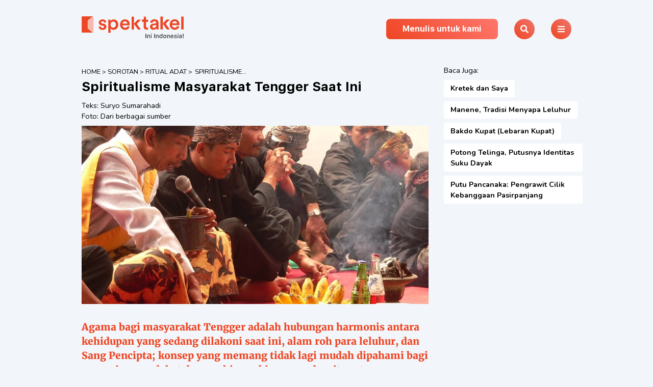

--- FILE ---
content_type: text/html; charset=utf-8
request_url: https://www.spektakel.id/sorotan/spiritualisme-masyarakat-tengger-saat-ini
body_size: 14523
content:
<!DOCTYPE html><html><head><meta name="viewport" content="width=device-width"/><meta charSet="utf-8"/><title>Spiritualisme Masyarakat Tengger Saat Ini | Spektakel</title><meta name="description" content="Agama bagi masyarakat Tengger adalah hubungan harmonis antara kehidupan yang sedang dilakoni saat ini, alam roh para leluhur, dan Sang Pencipta; konsep yang memang tidak lagi mudah dipahami bagi manusia yang dekat dengan hingar bingar modernitas ataupun mereka yang paradigmanya terkungkung kepicikan interpretasi dogmatik agamanya sendiri."/><meta property="og:title" content="Spiritualisme Masyarakat Tengger Saat Ini"/><meta property="og:type" content="article"/><meta property="og:image" content="https://data.spektakel.id/images/20200322165909.JPG"/><meta property="og:url" content="https://www.spektakel.id/sorotan/spiritualisme-masyarakat-tengger-saat-ini"/><meta name="twitter:card" content="summary_large_image"/><meta property="og:description" content="Agama bagi masyarakat Tengger adalah hubungan harmonis antara kehidupan yang sedang dilakoni saat ini, alam roh para leluhur, dan Sang Pencipta; konsep yang memang tidak lagi mudah dipahami bagi manusia yang dekat dengan hingar bingar modernitas ataupun mereka yang paradigmanya terkungkung kepicikan interpretasi dogmatik agamanya sendiri."/><meta property="og:site_name" content="Spektakel.id"/><meta name="twitter:image:alt" content="Spiritualisme Masyarakat Tengger Saat Ini"/><meta name="twitter:site" content="@spektakelid"/><meta name="next-head-count" content="13"/><link rel="icon" href="/favicon.png"/><link rel="preconnect" href="https://fonts.googleapis.com"/><link rel="preconnect" href="https://fonts.gstatic.com" crossorigin=""/><link rel="preload" href="/fonts/SFUIText-Regular.woff" as="font" type="font/woff" crossorigin=""/><link rel="preload" href="/fonts/SFUIText-Medium.woff" as="font" type="font/woff" crossorigin=""/><link rel="preload" href="/fonts/SFUIText-Bold.woff" as="font" type="font/woff" crossorigin=""/><link rel="preconnect" href="https://fonts.gstatic.com" crossorigin /><link rel="preload" href="/_next/static/css/ed784fcd373505c1.css" as="style"/><link rel="stylesheet" href="/_next/static/css/ed784fcd373505c1.css" data-n-g=""/><link rel="preload" href="/_next/static/css/2634f2294ee9ef04.css" as="style"/><link rel="stylesheet" href="/_next/static/css/2634f2294ee9ef04.css" data-n-p=""/><noscript data-n-css=""></noscript><script defer="" nomodule="" src="/_next/static/chunks/polyfills-5cd94c89d3acac5f.js"></script><script src="/_next/static/chunks/webpack-e443416cc051def9.js" defer=""></script><script src="/_next/static/chunks/framework-01395af778c6fb71.js" defer=""></script><script src="/_next/static/chunks/main-69679661a9590c99.js" defer=""></script><script src="/_next/static/chunks/pages/_app-84702474ea353ddb.js" defer=""></script><script src="/_next/static/chunks/cb1608f2-987db34b85b67bdd.js" defer=""></script><script src="/_next/static/chunks/a9a7754c-9c38be6d54d1eeb4.js" defer=""></script><script src="/_next/static/chunks/544-942f6fd18921d2c1.js" defer=""></script><script src="/_next/static/chunks/330-4f4cdea0c823e04d.js" defer=""></script><script src="/_next/static/chunks/823-deef68d52572f0d0.js" defer=""></script><script src="/_next/static/chunks/pages/%5Bcategory%5D/%5Bslug%5D-31c9fa40fae207b7.js" defer=""></script><script src="/_next/static/vSPWSW6LVvlhB65KkTBPB/_buildManifest.js" defer=""></script><script src="/_next/static/vSPWSW6LVvlhB65KkTBPB/_ssgManifest.js" defer=""></script><script src="/_next/static/vSPWSW6LVvlhB65KkTBPB/_middlewareManifest.js" defer=""></script><style data-href="https://fonts.googleapis.com/css2?family=Merriweather:wght@900&family=Nunito:wght@400;700&display=swap">@font-face{font-family:'Merriweather';font-style:normal;font-weight:900;font-display:swap;src:url(https://fonts.gstatic.com/s/merriweather/v30/u-4n0qyriQwlOrhSvowK_l52_wFpXA.woff) format('woff')}@font-face{font-family:'Nunito';font-style:normal;font-weight:400;font-display:swap;src:url(https://fonts.gstatic.com/s/nunito/v25/XRXI3I6Li01BKofiOc5wtlZ2di8HDLshRTA.woff) format('woff')}@font-face{font-family:'Nunito';font-style:normal;font-weight:700;font-display:swap;src:url(https://fonts.gstatic.com/s/nunito/v25/XRXI3I6Li01BKofiOc5wtlZ2di8HDFwmRTA.woff) format('woff')}@font-face{font-family:'Merriweather';font-style:normal;font-weight:900;font-display:swap;src:url(https://fonts.gstatic.com/s/merriweather/v30/u-4n0qyriQwlOrhSvowK_l52_wFZVcf6hPvhPUWH.woff2) format('woff2');unicode-range:U+0460-052F,U+1C80-1C88,U+20B4,U+2DE0-2DFF,U+A640-A69F,U+FE2E-FE2F}@font-face{font-family:'Merriweather';font-style:normal;font-weight:900;font-display:swap;src:url(https://fonts.gstatic.com/s/merriweather/v30/u-4n0qyriQwlOrhSvowK_l52_wFZXMf6hPvhPUWH.woff2) format('woff2');unicode-range:U+0301,U+0400-045F,U+0490-0491,U+04B0-04B1,U+2116}@font-face{font-family:'Merriweather';font-style:normal;font-weight:900;font-display:swap;src:url(https://fonts.gstatic.com/s/merriweather/v30/u-4n0qyriQwlOrhSvowK_l52_wFZV8f6hPvhPUWH.woff2) format('woff2');unicode-range:U+0102-0103,U+0110-0111,U+0128-0129,U+0168-0169,U+01A0-01A1,U+01AF-01B0,U+1EA0-1EF9,U+20AB}@font-face{font-family:'Merriweather';font-style:normal;font-weight:900;font-display:swap;src:url(https://fonts.gstatic.com/s/merriweather/v30/u-4n0qyriQwlOrhSvowK_l52_wFZVsf6hPvhPUWH.woff2) format('woff2');unicode-range:U+0100-024F,U+0259,U+1E00-1EFF,U+2020,U+20A0-20AB,U+20AD-20CF,U+2113,U+2C60-2C7F,U+A720-A7FF}@font-face{font-family:'Merriweather';font-style:normal;font-weight:900;font-display:swap;src:url(https://fonts.gstatic.com/s/merriweather/v30/u-4n0qyriQwlOrhSvowK_l52_wFZWMf6hPvhPQ.woff2) format('woff2');unicode-range:U+0000-00FF,U+0131,U+0152-0153,U+02BB-02BC,U+02C6,U+02DA,U+02DC,U+2000-206F,U+2074,U+20AC,U+2122,U+2191,U+2193,U+2212,U+2215,U+FEFF,U+FFFD}@font-face{font-family:'Nunito';font-style:normal;font-weight:400;font-display:swap;src:url(https://fonts.gstatic.com/s/nunito/v25/XRXV3I6Li01BKofIOOaBTMnFcQIG.woff2) format('woff2');unicode-range:U+0460-052F,U+1C80-1C88,U+20B4,U+2DE0-2DFF,U+A640-A69F,U+FE2E-FE2F}@font-face{font-family:'Nunito';font-style:normal;font-weight:400;font-display:swap;src:url(https://fonts.gstatic.com/s/nunito/v25/XRXV3I6Li01BKofIMeaBTMnFcQIG.woff2) format('woff2');unicode-range:U+0301,U+0400-045F,U+0490-0491,U+04B0-04B1,U+2116}@font-face{font-family:'Nunito';font-style:normal;font-weight:400;font-display:swap;src:url(https://fonts.gstatic.com/s/nunito/v25/XRXV3I6Li01BKofIOuaBTMnFcQIG.woff2) format('woff2');unicode-range:U+0102-0103,U+0110-0111,U+0128-0129,U+0168-0169,U+01A0-01A1,U+01AF-01B0,U+1EA0-1EF9,U+20AB}@font-face{font-family:'Nunito';font-style:normal;font-weight:400;font-display:swap;src:url(https://fonts.gstatic.com/s/nunito/v25/XRXV3I6Li01BKofIO-aBTMnFcQIG.woff2) format('woff2');unicode-range:U+0100-024F,U+0259,U+1E00-1EFF,U+2020,U+20A0-20AB,U+20AD-20CF,U+2113,U+2C60-2C7F,U+A720-A7FF}@font-face{font-family:'Nunito';font-style:normal;font-weight:400;font-display:swap;src:url(https://fonts.gstatic.com/s/nunito/v25/XRXV3I6Li01BKofINeaBTMnFcQ.woff2) format('woff2');unicode-range:U+0000-00FF,U+0131,U+0152-0153,U+02BB-02BC,U+02C6,U+02DA,U+02DC,U+2000-206F,U+2074,U+20AC,U+2122,U+2191,U+2193,U+2212,U+2215,U+FEFF,U+FFFD}@font-face{font-family:'Nunito';font-style:normal;font-weight:700;font-display:swap;src:url(https://fonts.gstatic.com/s/nunito/v25/XRXV3I6Li01BKofIOOaBTMnFcQIG.woff2) format('woff2');unicode-range:U+0460-052F,U+1C80-1C88,U+20B4,U+2DE0-2DFF,U+A640-A69F,U+FE2E-FE2F}@font-face{font-family:'Nunito';font-style:normal;font-weight:700;font-display:swap;src:url(https://fonts.gstatic.com/s/nunito/v25/XRXV3I6Li01BKofIMeaBTMnFcQIG.woff2) format('woff2');unicode-range:U+0301,U+0400-045F,U+0490-0491,U+04B0-04B1,U+2116}@font-face{font-family:'Nunito';font-style:normal;font-weight:700;font-display:swap;src:url(https://fonts.gstatic.com/s/nunito/v25/XRXV3I6Li01BKofIOuaBTMnFcQIG.woff2) format('woff2');unicode-range:U+0102-0103,U+0110-0111,U+0128-0129,U+0168-0169,U+01A0-01A1,U+01AF-01B0,U+1EA0-1EF9,U+20AB}@font-face{font-family:'Nunito';font-style:normal;font-weight:700;font-display:swap;src:url(https://fonts.gstatic.com/s/nunito/v25/XRXV3I6Li01BKofIO-aBTMnFcQIG.woff2) format('woff2');unicode-range:U+0100-024F,U+0259,U+1E00-1EFF,U+2020,U+20A0-20AB,U+20AD-20CF,U+2113,U+2C60-2C7F,U+A720-A7FF}@font-face{font-family:'Nunito';font-style:normal;font-weight:700;font-display:swap;src:url(https://fonts.gstatic.com/s/nunito/v25/XRXV3I6Li01BKofINeaBTMnFcQ.woff2) format('woff2');unicode-range:U+0000-00FF,U+0131,U+0152-0153,U+02BB-02BC,U+02C6,U+02DA,U+02DC,U+2000-206F,U+2074,U+20AC,U+2122,U+2191,U+2193,U+2212,U+2215,U+FEFF,U+FFFD}</style></head><body><noscript><iframe src="https://www.googletagmanager.com/ns.html?id=G-8YGXN94QWE" height="0" width="0" style="display:none;visibility:hidden"></iframe></noscript><div id="__next" data-reactroot=""><header class="Header_wrapper__KxwYn"><div class="container Header_container__7nNih"><a href="/"><figure><span style="box-sizing:border-box;display:inline-block;overflow:hidden;width:initial;height:initial;background:none;opacity:1;border:0;margin:0;padding:0;position:relative;max-width:100%"><span style="box-sizing:border-box;display:block;width:initial;height:initial;background:none;opacity:1;border:0;margin:0;padding:0;max-width:100%"><img style="display:block;max-width:100%;width:initial;height:initial;background:none;opacity:1;border:0;margin:0;padding:0" alt="" aria-hidden="true" src="data:image/svg+xml,%3csvg%20xmlns=%27http://www.w3.org/2000/svg%27%20version=%271.1%27%20width=%27200%27%20height=%2743%27/%3e"/></span><img alt="Logo Spektakel" src="[data-uri]" decoding="async" data-nimg="intrinsic" style="position:absolute;top:0;left:0;bottom:0;right:0;box-sizing:border-box;padding:0;border:none;margin:auto;display:block;width:0;height:0;min-width:100%;max-width:100%;min-height:100%;max-height:100%"/><noscript><img alt="Logo Spektakel" srcSet="/_next/image?url=%2F_next%2Fstatic%2Fmedia%2Flogo.2b01945b.png&amp;w=256&amp;q=75 1x, /_next/image?url=%2F_next%2Fstatic%2Fmedia%2Flogo.2b01945b.png&amp;w=640&amp;q=75 2x" src="/_next/image?url=%2F_next%2Fstatic%2Fmedia%2Flogo.2b01945b.png&amp;w=640&amp;q=75" decoding="async" data-nimg="intrinsic" style="position:absolute;top:0;left:0;bottom:0;right:0;box-sizing:border-box;padding:0;border:none;margin:auto;display:block;width:0;height:0;min-width:100%;max-width:100%;min-height:100%;max-height:100%" loading="lazy"/></noscript></span></figure></a><div class="Header_menu__JkN2x"><a class="Header_list__AzcCq" href="/page/menulis-untuk-kami">Menulis untuk kami</a><button class="Header_round__JoOa3"><svg aria-hidden="true" focusable="false" data-prefix="fas" data-icon="search" class="svg-inline--fa fa-search fa-w-16 " role="img" xmlns="http://www.w3.org/2000/svg" viewBox="0 0 512 512"><path fill="currentColor" d="M505 442.7L405.3 343c-4.5-4.5-10.6-7-17-7H372c27.6-35.3 44-79.7 44-128C416 93.1 322.9 0 208 0S0 93.1 0 208s93.1 208 208 208c48.3 0 92.7-16.4 128-44v16.3c0 6.4 2.5 12.5 7 17l99.7 99.7c9.4 9.4 24.6 9.4 33.9 0l28.3-28.3c9.4-9.4 9.4-24.6.1-34zM208 336c-70.7 0-128-57.2-128-128 0-70.7 57.2-128 128-128 70.7 0 128 57.2 128 128 0 70.7-57.2 128-128 128z"></path></svg></button><button class="Header_round__JoOa3"><svg aria-hidden="true" focusable="false" data-prefix="fas" data-icon="bars" class="svg-inline--fa fa-bars fa-w-14 " role="img" xmlns="http://www.w3.org/2000/svg" viewBox="0 0 448 512"><path fill="currentColor" d="M16 132h416c8.837 0 16-7.163 16-16V76c0-8.837-7.163-16-16-16H16C7.163 60 0 67.163 0 76v40c0 8.837 7.163 16 16 16zm0 160h416c8.837 0 16-7.163 16-16v-40c0-8.837-7.163-16-16-16H16c-8.837 0-16 7.163-16 16v40c0 8.837 7.163 16 16 16zm0 160h416c8.837 0 16-7.163 16-16v-40c0-8.837-7.163-16-16-16H16c-8.837 0-16 7.163-16 16v40c0 8.837 7.163 16 16 16z"></path></svg></button></div></div></header><div class="HeaderOverlay_wrapper__2pBLu"><div><a href="/"><figure><span style="box-sizing:border-box;display:inline-block;overflow:hidden;width:initial;height:initial;background:none;opacity:1;border:0;margin:0;padding:0;position:relative;max-width:100%"><span style="box-sizing:border-box;display:block;width:initial;height:initial;background:none;opacity:1;border:0;margin:0;padding:0;max-width:100%"><img style="display:block;max-width:100%;width:initial;height:initial;background:none;opacity:1;border:0;margin:0;padding:0" alt="" aria-hidden="true" src="data:image/svg+xml,%3csvg%20xmlns=%27http://www.w3.org/2000/svg%27%20version=%271.1%27%20width=%27200%27%20height=%2743%27/%3e"/></span><img alt="Logo Spektakel" src="[data-uri]" decoding="async" data-nimg="intrinsic" style="position:absolute;top:0;left:0;bottom:0;right:0;box-sizing:border-box;padding:0;border:none;margin:auto;display:block;width:0;height:0;min-width:100%;max-width:100%;min-height:100%;max-height:100%"/><noscript><img alt="Logo Spektakel" srcSet="/_next/image?url=%2F_next%2Fstatic%2Fmedia%2Flogo.2b01945b.png&amp;w=256&amp;q=75 1x, /_next/image?url=%2F_next%2Fstatic%2Fmedia%2Flogo.2b01945b.png&amp;w=640&amp;q=75 2x" src="/_next/image?url=%2F_next%2Fstatic%2Fmedia%2Flogo.2b01945b.png&amp;w=640&amp;q=75" decoding="async" data-nimg="intrinsic" style="position:absolute;top:0;left:0;bottom:0;right:0;box-sizing:border-box;padding:0;border:none;margin:auto;display:block;width:0;height:0;min-width:100%;max-width:100%;min-height:100%;max-height:100%" loading="lazy"/></noscript></span></figure></a></div><nav class="HeaderOverlay_nav__1DGXu"><a href="/terbaru">Tulisan Terbaru</a><a href="/rubrik/eksplorasi">Eksplorasi</a><a href="/rubrik/folklor">Folklor</a><a href="/rubrik/opini">Opini</a><a href="/rubrik/sorotan">Sorotan</a></nav><div class="HeaderOverlay_buttonContainer__LjFzD"><a class="HeaderOverlay_button___QBHa" href="/page/menulis-untuk-kami">Menulis untuk kami</a><a class="HeaderOverlay_buttonRound__DshWN"><svg aria-hidden="true" focusable="false" data-prefix="fas" data-icon="search" class="svg-inline--fa fa-search fa-w-16 " role="img" xmlns="http://www.w3.org/2000/svg" viewBox="0 0 512 512"><path fill="currentColor" d="M505 442.7L405.3 343c-4.5-4.5-10.6-7-17-7H372c27.6-35.3 44-79.7 44-128C416 93.1 322.9 0 208 0S0 93.1 0 208s93.1 208 208 208c48.3 0 92.7-16.4 128-44v16.3c0 6.4 2.5 12.5 7 17l99.7 99.7c9.4 9.4 24.6 9.4 33.9 0l28.3-28.3c9.4-9.4 9.4-24.6.1-34zM208 336c-70.7 0-128-57.2-128-128 0-70.7 57.2-128 128-128 70.7 0 128 57.2 128 128 0 70.7-57.2 128-128 128z"></path></svg></a><button class="HeaderOverlay_buttonRound__DshWN"><svg aria-hidden="true" focusable="false" data-prefix="fas" data-icon="bars" class="svg-inline--fa fa-bars fa-w-14 " role="img" xmlns="http://www.w3.org/2000/svg" viewBox="0 0 448 512"><path fill="currentColor" d="M16 132h416c8.837 0 16-7.163 16-16V76c0-8.837-7.163-16-16-16H16C7.163 60 0 67.163 0 76v40c0 8.837 7.163 16 16 16zm0 160h416c8.837 0 16-7.163 16-16v-40c0-8.837-7.163-16-16-16H16c-8.837 0-16 7.163-16 16v40c0 8.837 7.163 16 16 16zm0 160h416c8.837 0 16-7.163 16-16v-40c0-8.837-7.163-16-16-16H16c-8.837 0-16 7.163-16 16v40c0 8.837 7.163 16 16 16z"></path></svg></button></div></div><main><article><header class="HeaderDetails_wrapper__nTm5W"><div class="HeaderDetails_details__2m3eP"><div class="container"><div class="HeaderDetails_category__3Rpj9"><p><a href="/">Home</a><span> &gt; </span><a href="/rubrik/sorotan">Sorotan</a><span> &gt; </span><a href="/highlight/ritual-adat">Ritual Adat</a><span> &gt; </span></p><p class="HeaderDetails_categoryTitle__7o_hy">Spiritualisme Masyarakat Tengger Saat Ini</p></div><h1 class="HeaderDetails_title__gw_VE">Spiritualisme Masyarakat Tengger Saat Ini</h1><div class="HeaderDetails_meta__2CN4G"><p><span>Teks: </span><span><a href="/author/suryo-sumarahadi">Suryo Sumarahadi</a></span><br/><span>Foto: </span><span><a href="/author/dari-berbagai-sumber">Dari berbagai sumber</a></span></p><span style="box-sizing:border-box;display:inline-block;overflow:hidden;width:initial;height:initial;background:none;opacity:1;border:0;margin:0;padding:0;position:relative;max-width:100%"><span style="box-sizing:border-box;display:block;width:initial;height:initial;background:none;opacity:1;border:0;margin:0;padding:0;max-width:100%"><img style="display:block;max-width:100%;width:initial;height:initial;background:none;opacity:1;border:0;margin:0;padding:0" alt="" aria-hidden="true" src="data:image/svg+xml,%3csvg%20xmlns=%27http://www.w3.org/2000/svg%27%20version=%271.1%27%20width=%27680%27%20height=%27350%27/%3e"/></span><img alt="Spiritualisme Masyarakat Tengger Saat Ini" src="[data-uri]" decoding="async" data-nimg="intrinsic" style="position:absolute;top:0;left:0;bottom:0;right:0;box-sizing:border-box;padding:0;border:none;margin:auto;display:block;width:0;height:0;min-width:100%;max-width:100%;min-height:100%;max-height:100%;object-fit:cover"/><noscript><img alt="Spiritualisme Masyarakat Tengger Saat Ini" srcSet="/_next/image?url=https%3A%2F%2Fdata.spektakel.id%2Fimages%2F20200322165909.JPG&amp;w=750&amp;q=100 1x, /_next/image?url=https%3A%2F%2Fdata.spektakel.id%2Fimages%2F20200322165909.JPG&amp;w=1920&amp;q=100 2x" src="/_next/image?url=https%3A%2F%2Fdata.spektakel.id%2Fimages%2F20200322165909.JPG&amp;w=1920&amp;q=100" decoding="async" data-nimg="intrinsic" style="position:absolute;top:0;left:0;bottom:0;right:0;box-sizing:border-box;padding:0;border:none;margin:auto;display:block;width:0;height:0;min-width:100%;max-width:100%;min-height:100%;max-height:100%;object-fit:cover" loading="lazy"/></noscript></span></div></div></div></header><div class="Content_wrapper__xhPEe"><div class="container"><section class="Content_lead__f3Ecr"><p>Agama bagi masyarakat Tengger adalah hubungan harmonis antara kehidupan yang sedang dilakoni saat ini, alam roh para leluhur, dan Sang Pencipta; konsep yang memang tidak lagi mudah dipahami bagi manusia yang dekat dengan hingar bingar modernitas ataupun mereka yang paradigmanya terkungkung kepicikan interpretasi dogmatik agamanya sendiri.</p></section></div><div class="container"><section class="Content_para__RBsT0 Content_firstLetter__bYauN"><p>Masyarakat Tengger merupakan masyarakat yang agamis, perilaku yang tidak hanya dipraktekkan dalam perayaan ritual keagamaan, namun juga di keseharian. Sesuatu yang telah mereka jalani dengan ketaatan yang sunyi selama puluhan generasi. Tentu banyak orang yang tidak mengetahui hal ini. Sebab, bagi masyarakat Tengger laku kehidupan agama bukanlah sesuatu yang harus ramai dibicarakan atau diperbandingkan.</p>

<p>Agama bagi masyarakat Tengger adalah hubungan harmonis antara kehidupan yang sedang dilakoni saat ini, alam roh para leluhur, dan Sang Pencipta; konsep yang memang tidak lagi mudah dipahami bagi manusia yang dekat dengan hingar bingar modernitas ataupun mereka yang paradigmanya terkungkung kepicikan interpretasi dogmatik agamanya sendiri.</p>

<p><img loading="lazy" alt="" src="https://data.spektakel.id/articles/Tengger%202.jpg" /></p>

<p>&nbsp;</p>

<p>Gelombang turisme semakin marak mewarnai kehidupan masyarakat Tengger saat ini. Kawasan Taman Nasional Bromo Tengger Semeru, tempat dimana mayoritas orang Tengger hidup, telah menjelma menjadi satu destinasi wisata mainstream di provinsi Jawa Timur.</p>

<p>&nbsp;</p>

<p>Ribuan wisatawan mendatangi perbukitan di sekitar gunung Bromo setiap pagi untuk berburu sunrise-nya yang dramatis. Sementara ratusan lainnya bergantian berdatangan setiap hari untuk mendaki gunung Semeru. Berusaha mencapai titik tertinggi pulau Jawa. Lalu setiap tahun dihelat pula pertunjukan musik bernuansa jazzy yang gaungnya semakin berkibar tinggi, membuatnya jadi satu ajang musik yang wajib didatangi.</p>

<p>Semarak turisme selain membawa berkah secara ekonomi tentu datang bersama efek samping lainnya. Datangnya berbagai budaya yang berbeda serta tubian informasi adalah hal yang paling kentara. Hal-hal tadi lalu terserap dalam kehidupan masyarakat Tengger. Terutama pada generasi yang lebih muda.</p>

<p>Perubahan pola laku menjadi niscaya karena filter sosial belum dapat tercipta dengan baik. Bayangkan saja jika kompleks pemukiman anda didatangi ribuan pengunjung hampir setiap harinya, perubahan secara cepat tentu terjadi. Apalagi jika nilai-nilai budaya lokal tak dipeluk dengan erat.</p>

<p>Masyarakat Tengger yang tersebar di berbagai perkampungan dalam wilayah 4 Kabupaten di Provinsi Jawa Timur merepresentasikan spiritualisme mereka dengan adanya Dukun yang berkedudukan di masing-masing kampung. Dukun merupakan pemimpin berbagai ritual adat yang membuatnya menjadi tokoh yang dihormati dalam kehidupan bermasyarakat.</p>

<p>Biasanya ada 2 (dua) orang Dukun di masing-masing desa Tengger. Seorang Dukun Adat dan seorang lagi sebagai Dukun Umat. Tetapi ada pula Dukun yang tidak berurusan memimpin ritual keagamaan, yaitu Dukun Bayi. Peran Dukun Bayi, yang pasti adalah seorang perempuan, berpusat di sekitar kelahiran dan rites of passages bagi seorang bayi.</p>

<p>Masih ada pula beberapa orang yang menjadi pembantu para Dukun yang di Tengger disebut Legen. Spiritualisme Tengger yang dimasukan ke dalam &ldquo;kotak&rdquo; Hinduisme di Indonesia kadang masih menimbulkan perdebatan, terutama di tingkatan para pemerhati aliran kepercayaan.</p>

<p>Kesepakatan untuk &ldquo;masuk&rdquo; ke dalam Hinduisme dibuat kala rezim Orde Baru berjaya. Rezim yang memang membatasi keragaman agama yang harus dipeluk. Akibatnya tak bisa lagi masyarakat Tengger mendaku agamanya sebagai &ldquo;Agama Tengger&rdquo;. Meski tak sedikit perbedaan dalam laku ibadah dan falsafahnya, sifat Hinduisme yang memang terbuka membuatnya melekat dengan masyarakat Tengger semenjak itu.</p>

<p>Lalu untuk &ldquo;melegalkan&rdquo; perbedaan dengan Hinduisme sejati, maka disebutlah &ldquo;Hindu Tengger&rdquo; sebagai agama resmi masyarakat Tengger. Di seputar masalah &ldquo;itu&rdquo; yang membuat perdebatan para pemerhati tadi belum reda sepenuhnya. Jamak terjadi pula dengan berbagai agama lokal lainnya di antero Indonesia berkat kebijakan Orde Baru puluhan tahun lampau. Akibatnya saat ini selain masih melakukan berbagai ritus &ldquo;agamanya&rdquo;, orang Tengger pun merayakan hari raya agama Hindu seperti Kuningan, Galungan, Saraswati, atau Nyepi. Namun ternyata norma lokal yang meresap di dalam darah dan jiwa tak dapat dipungkiri.</p>

<p>Perayaan-perayaan Hindu &ldquo;formal&rdquo; tadi masih kalah meriah dibandingkan laku ritus-ritus lokal. Kasada, Karo, Unan-unan, Tirto Aji, Entas-entas serta berbagai ritual lainnya terasa lebih &ldquo;serius&rdquo; kemeriahannya.</p>

<p>Tulisan ini tidak bermaksud membedah detail laku spiritualisme Tengger, jadi silakan telusuri sendiri masing-masing ritus Tengger ini, informasinya mudah didapatkan. Baik tentang kapan dilangsungkan ataupun filosofi penyelenggaraannya. Jangan heran jika Anda akan temui pula berbagai informasi soal ritual domestik lain dari masyarakat Tengger. Kajian ilmiah tentang ritus-ritus ini pun telah banyak tersedia.</p>

<p><img loading="lazy" alt="" src="https://data.spektakel.id/articles/Tengger%203.jpg" /></p>

<p>&nbsp;</p>

<p>Menjadi bagian dari manusia-manusia yang mendiami Pulau Jawa, salah satu pulau terpadat di dunia, membuat berbagai hambatan infrastruktur tak ada lagi bagi masyarakat Tengger. Membeludaknya informasi terjadi juga disini. Informasi-informasi yang jika disusuri ujungnya hanya akan menciptakan masyarakat yang &ldquo;seragam&rdquo; secara keinginan.</p>

<p>&nbsp;</p>

<p>Rumah yang &ldquo;bagus&rdquo;, kendaraan pribadi yang &ldquo;baik&rdquo;, ekspresi diri yang meminta pengakuan publik, serta berbagai impian lain yang dijajakan lewat beragam moda penyebaran informasi. Akibatnya modernitas pun semakin kukuh menancap di kawasan Tengger. Termasuk dengan memeluk agama lain yang tidak &ldquo;tradisional&rdquo;.</p>

<p>Meski belum terlalu mempengaruhi laku spiritualismenya, modernitas perlahan tentu akan menuntut &ldquo;korban&rdquo; pula di Tengger. Saat ini masyarakat Tengger terlihat masih dengan meriah dan khusyuk merayakan berbagai ritual tradisinya. Namun di beberapa lokasi pergeseran terjadi, anggota masyarakat yang telah memeluk agama selain &ldquo;Hindu Tengger&rdquo; tampak enggan untuk berpartisipasi dalam laku tradisi. Mereka merasa cukup menjadi penonton saja. Sebuah perilaku yang jelas tidak &ldquo;tengger&rdquo; sama sekali.</p>

<p>Perubahan zaman tak dapat ditolak, lumrah terjadi dalam perkembangan suatu masyarakat. Namun hendaknya hal itu tidak terjadi dengan cepat di Tengger. Agar kita sempat belajar kepada masyarakat Tengger. Dapat memahami bagaimana menempatkan hubungan dengan sang Pencipta ternyata sama pentingnya dengan menjaga hubungan antar manusia.</p>

<p>Sembari tidak melupakan untuk memelihara lestarinya semesta. Tentu bukan tanpa maksud mereka bersikeras menjaga spiritualismenya selama puluhan generasi dengan melalui berbagai cobaan zaman. Semoga mendatangi berbagai &ldquo;punden&rdquo; dan &ldquo;sanggar&rdquo; untuk memohon berkah para leluhur dan keselamatan kepada Sang Hyang Widhi tetap terlihat &ldquo;keren&rdquo; di Tengger.</p></section><footer><section class="Author_wrapper___S5E6"><div class="Author_header__Qge1Q" href="/author/suryo-sumarahadi"><div class="Author_image__pl4dj"><span style="box-sizing:border-box;display:block;overflow:hidden;width:initial;height:initial;background:none;opacity:1;border:0;margin:0;padding:0;position:absolute;top:0;left:0;bottom:0;right:0"><img src="[data-uri]" decoding="async" data-nimg="fill" style="position:absolute;top:0;left:0;bottom:0;right:0;box-sizing:border-box;padding:0;border:none;margin:auto;display:block;width:0;height:0;min-width:100%;max-width:100%;min-height:100%;max-height:100%;object-fit:cover;object-position:center"/><noscript><img sizes="100vw" srcSet="/_next/image?url=https%3A%2F%2Fdata.spektakel.id%2Favatar%2F20200407044235.jpg&amp;w=640&amp;q=75 640w, /_next/image?url=https%3A%2F%2Fdata.spektakel.id%2Favatar%2F20200407044235.jpg&amp;w=750&amp;q=75 750w, /_next/image?url=https%3A%2F%2Fdata.spektakel.id%2Favatar%2F20200407044235.jpg&amp;w=828&amp;q=75 828w, /_next/image?url=https%3A%2F%2Fdata.spektakel.id%2Favatar%2F20200407044235.jpg&amp;w=1080&amp;q=75 1080w, /_next/image?url=https%3A%2F%2Fdata.spektakel.id%2Favatar%2F20200407044235.jpg&amp;w=1200&amp;q=75 1200w, /_next/image?url=https%3A%2F%2Fdata.spektakel.id%2Favatar%2F20200407044235.jpg&amp;w=1920&amp;q=75 1920w, /_next/image?url=https%3A%2F%2Fdata.spektakel.id%2Favatar%2F20200407044235.jpg&amp;w=2048&amp;q=75 2048w, /_next/image?url=https%3A%2F%2Fdata.spektakel.id%2Favatar%2F20200407044235.jpg&amp;w=3840&amp;q=75 3840w" src="/_next/image?url=https%3A%2F%2Fdata.spektakel.id%2Favatar%2F20200407044235.jpg&amp;w=3840&amp;q=75" decoding="async" data-nimg="fill" style="position:absolute;top:0;left:0;bottom:0;right:0;box-sizing:border-box;padding:0;border:none;margin:auto;display:block;width:0;height:0;min-width:100%;max-width:100%;min-height:100%;max-height:100%;object-fit:cover;object-position:center" loading="lazy"/></noscript></span></div><p>Suryo Sumarahadi</p></div><div class="Author_detail__bSwzt"><p>People and places of Indonesia, in living colours random pictures.</p><div class="Author_url__vVHpG"><a href="https://www.facebook.com/suryo.sumarahadi" target="_blank"><svg aria-hidden="true" focusable="false" data-prefix="fas" data-icon="link" class="svg-inline--fa fa-link fa-w-16 Author_icon__HmC_h" role="img" xmlns="http://www.w3.org/2000/svg" viewBox="0 0 512 512"><path fill="currentColor" d="M326.612 185.391c59.747 59.809 58.927 155.698.36 214.59-.11.12-.24.25-.36.37l-67.2 67.2c-59.27 59.27-155.699 59.262-214.96 0-59.27-59.26-59.27-155.7 0-214.96l37.106-37.106c9.84-9.84 26.786-3.3 27.294 10.606.648 17.722 3.826 35.527 9.69 52.721 1.986 5.822.567 12.262-3.783 16.612l-13.087 13.087c-28.026 28.026-28.905 73.66-1.155 101.96 28.024 28.579 74.086 28.749 102.325.51l67.2-67.19c28.191-28.191 28.073-73.757 0-101.83-3.701-3.694-7.429-6.564-10.341-8.569a16.037 16.037 0 0 1-6.947-12.606c-.396-10.567 3.348-21.456 11.698-29.806l21.054-21.055c5.521-5.521 14.182-6.199 20.584-1.731a152.482 152.482 0 0 1 20.522 17.197zM467.547 44.449c-59.261-59.262-155.69-59.27-214.96 0l-67.2 67.2c-.12.12-.25.25-.36.37-58.566 58.892-59.387 154.781.36 214.59a152.454 152.454 0 0 0 20.521 17.196c6.402 4.468 15.064 3.789 20.584-1.731l21.054-21.055c8.35-8.35 12.094-19.239 11.698-29.806a16.037 16.037 0 0 0-6.947-12.606c-2.912-2.005-6.64-4.875-10.341-8.569-28.073-28.073-28.191-73.639 0-101.83l67.2-67.19c28.239-28.239 74.3-28.069 102.325.51 27.75 28.3 26.872 73.934-1.155 101.96l-13.087 13.087c-4.35 4.35-5.769 10.79-3.783 16.612 5.864 17.194 9.042 34.999 9.69 52.721.509 13.906 17.454 20.446 27.294 10.606l37.106-37.106c59.271-59.259 59.271-155.699.001-214.959z"></path></svg><span>facebook.com/suryo.sumarahadi</span></a></div></div></section><div class="slug_tags__y6un_"><ul><li><a href="/tag/tengger">#<!-- -->tengger</a></li><li><a href="/tag/pasar-minggu">#<!-- -->pasarminggu</a></li><li><a href="/tag/jelajah">#<!-- -->jelajah</a></li></ul><div class="Share_wrapper__tD5HA"><a href="https://www.facebook.com/sharer/sharer.php?u=https://spektakel.id/sorotan/spiritualisme-masyarakat-tengger-saat-ini" target="_blank" class="Share_fb__6WIiq"><svg aria-hidden="true" focusable="false" data-prefix="fab" data-icon="facebook-f" class="svg-inline--fa fa-facebook-f fa-w-10 " role="img" xmlns="http://www.w3.org/2000/svg" viewBox="0 0 320 512"><path fill="currentColor" d="M279.1 288l14.22-92.66h-88.91v-60.13c0-25.35 12.42-50.06 52.24-50.06h40.42V6.26S260.4 0 225.4 0c-73.22 0-121.1 44.38-121.1 124.7v70.62H22.89V288h81.39v224h100.2V288z"></path></svg><span>facebook</span></a><a href="https://www.twitter.com/share?url=https://spektakel.id/sorotan/spiritualisme-masyarakat-tengger-saat-ini" target="_blank" class="Share_twitter__xLX0h"><svg aria-hidden="true" focusable="false" data-prefix="fab" data-icon="twitter" class="svg-inline--fa fa-twitter fa-w-16 " role="img" xmlns="http://www.w3.org/2000/svg" viewBox="0 0 512 512"><path fill="currentColor" d="M459.4 151.7c.325 4.548 .325 9.097 .325 13.65 0 138.7-105.6 298.6-298.6 298.6-59.45 0-114.7-17.22-161.1-47.11 8.447 .974 16.57 1.299 25.34 1.299 49.06 0 94.21-16.57 130.3-44.83-46.13-.975-84.79-31.19-98.11-72.77 6.498 .974 12.99 1.624 19.82 1.624 9.421 0 18.84-1.3 27.61-3.573-48.08-9.747-84.14-51.98-84.14-102.1v-1.299c13.97 7.797 30.21 12.67 47.43 13.32-28.26-18.84-46.78-51.01-46.78-87.39 0-19.49 5.197-37.36 14.29-52.95 51.65 63.67 129.3 105.3 216.4 109.8-1.624-7.797-2.599-15.92-2.599-24.04 0-57.83 46.78-104.9 104.9-104.9 30.21 0 57.5 12.67 76.67 33.14 23.72-4.548 46.46-13.32 66.6-25.34-7.798 24.37-24.37 44.83-46.13 57.83 21.12-2.273 41.58-8.122 60.43-16.24-14.29 20.79-32.16 39.31-52.63 54.25z"></path></svg><span>twitter</span></a><a href="https://wa.me/?text=https://spektakel.id/sorotan/spiritualisme-masyarakat-tengger-saat-ini" target="_blank" class="Share_wa__Ujmq1"><svg aria-hidden="true" focusable="false" data-prefix="fab" data-icon="whatsapp" class="svg-inline--fa fa-whatsapp fa-w-14 " role="img" xmlns="http://www.w3.org/2000/svg" viewBox="0 0 448 512"><path fill="currentColor" d="M380.9 97.1C339 55.1 283.2 32 223.9 32c-122.4 0-222 99.6-222 222 0 39.1 10.2 77.3 29.6 111L0 480l117.7-30.9c32.4 17.7 68.9 27 106.1 27h.1c122.3 0 224.1-99.6 224.1-222 0-59.3-25.2-115-67.1-157zm-157 341.6c-33.2 0-65.7-8.9-94-25.7l-6.7-4-69.8 18.3L72 359.2l-4.4-7c-18.5-29.4-28.2-63.3-28.2-98.2 0-101.7 82.8-184.5 184.6-184.5 49.3 0 95.6 19.2 130.4 54.1 34.8 34.9 56.2 81.2 56.1 130.5 0 101.8-84.9 184.6-186.6 184.6zm101.2-138.2c-5.5-2.8-32.8-16.2-37.9-18-5.1-1.9-8.8-2.8-12.5 2.8-3.7 5.6-14.3 18-17.6 21.8-3.2 3.7-6.5 4.2-12 1.4-32.6-16.3-54-29.1-75.5-66-5.7-9.8 5.7-9.1 16.3-30.3 1.8-3.7 .9-6.9-.5-9.7-1.4-2.8-12.5-30.1-17.1-41.2-4.5-10.8-9.1-9.3-12.5-9.5-3.2-.2-6.9-.2-10.6-.2-3.7 0-9.7 1.4-14.8 6.9-5.1 5.6-19.4 19-19.4 46.3 0 27.3 19.9 53.7 22.6 57.4 2.8 3.7 39.1 59.7 94.8 83.8 35.2 15.2 49 16.5 66.6 13.9 10.7-1.6 32.8-13.4 37.4-26.4 4.6-13 4.6-24.1 3.2-26.4-1.3-2.5-5-3.9-10.5-6.6z"></path></svg><span>whatsapp</span></a><a href="https://www.linkedin.com/sharing/share-offsite/?url=https://spektakel.id/sorotan/spiritualisme-masyarakat-tengger-saat-ini" target="_blank" class="Share_linkedin__EsnDH"><svg aria-hidden="true" focusable="false" data-prefix="fab" data-icon="linkedin" class="svg-inline--fa fa-linkedin fa-w-14 " role="img" xmlns="http://www.w3.org/2000/svg" viewBox="0 0 448 512"><path fill="currentColor" d="M416 32H31.9C14.3 32 0 46.5 0 64.3v383.4C0 465.5 14.3 480 31.9 480H416c17.6 0 32-14.5 32-32.3V64.3c0-17.8-14.4-32.3-32-32.3zM135.4 416H69V202.2h66.5V416zm-33.2-243c-21.3 0-38.5-17.3-38.5-38.5S80.9 96 102.2 96c21.2 0 38.5 17.3 38.5 38.5 0 21.3-17.2 38.5-38.5 38.5zm282.1 243h-66.4V312c0-24.8-.5-56.7-34.5-56.7-34.6 0-39.9 27-39.9 54.9V416h-66.4V202.2h63.7v29.2h.9c8.9-16.8 30.6-34.5 62.9-34.5 67.2 0 79.7 44.3 79.7 101.9V416z"></path></svg><span>linkedin</span></a><a href="mailto:?subject=Baca artikel ini&amp;amp;body=Check out this site: https://spektakel.id/sorotan/spiritualisme-masyarakat-tengger-saat-ini" target="_blank" class="Share_mail__FWnZ3"><svg aria-hidden="true" focusable="false" data-prefix="fas" data-icon="envelope" class="svg-inline--fa fa-envelope fa-w-16 " role="img" xmlns="http://www.w3.org/2000/svg" viewBox="0 0 512 512"><path fill="currentColor" d="M502.3 190.8c3.9-3.1 9.7-.2 9.7 4.7V400c0 26.5-21.5 48-48 48H48c-26.5 0-48-21.5-48-48V195.6c0-5 5.7-7.8 9.7-4.7 22.4 17.4 52.1 39.5 154.1 113.6 21.1 15.4 56.7 47.8 92.2 47.6 35.7.3 72-32.8 92.3-47.6 102-74.1 131.6-96.3 154-113.7zM256 320c23.2.4 56.6-29.2 73.4-41.4 132.7-96.3 142.8-104.7 173.4-128.7 5.8-4.5 9.2-11.5 9.2-18.9v-19c0-26.5-21.5-48-48-48H48C21.5 64 0 85.5 0 112v19c0 7.4 3.4 14.3 9.2 18.9 30.6 23.9 40.7 32.4 173.4 128.7 16.8 12.2 50.2 41.8 73.4 41.4z"></path></svg><span>email</span></a><a href="https://line.me/R/share?text=https://spektakel.id/sorotan/spiritualisme-masyarakat-tengger-saat-ini" target="_blank" class="Share_line__743Hr"><svg aria-hidden="true" focusable="false" data-prefix="fab" data-icon="line" class="svg-inline--fa fa-line fa-w-14 " role="img" xmlns="http://www.w3.org/2000/svg" viewBox="0 0 448 512"><path fill="currentColor" d="M272.1 204.2v71.1c0 1.8-1.4 3.2-3.2 3.2h-11.4c-1.1 0-2.1-.6-2.6-1.3l-32.6-44v42.2c0 1.8-1.4 3.2-3.2 3.2h-11.4c-1.8 0-3.2-1.4-3.2-3.2v-71.1c0-1.8 1.4-3.2 3.2-3.2H219c1 0 2.1 .5 2.6 1.4l32.6 44v-42.2c0-1.8 1.4-3.2 3.2-3.2h11.4c1.8-.1 3.3 1.4 3.3 3.1zm-82-3.2h-11.4c-1.8 0-3.2 1.4-3.2 3.2v71.1c0 1.8 1.4 3.2 3.2 3.2h11.4c1.8 0 3.2-1.4 3.2-3.2v-71.1c0-1.7-1.4-3.2-3.2-3.2zm-27.5 59.6h-31.1v-56.4c0-1.8-1.4-3.2-3.2-3.2h-11.4c-1.8 0-3.2 1.4-3.2 3.2v71.1c0 .9 .3 1.6 .9 2.2 .6 .5 1.3 .9 2.2 .9h45.7c1.8 0 3.2-1.4 3.2-3.2v-11.4c0-1.7-1.4-3.2-3.1-3.2zM332.1 201h-45.7c-1.7 0-3.2 1.4-3.2 3.2v71.1c0 1.7 1.4 3.2 3.2 3.2h45.7c1.8 0 3.2-1.4 3.2-3.2v-11.4c0-1.8-1.4-3.2-3.2-3.2H301v-12h31.1c1.8 0 3.2-1.4 3.2-3.2V234c0-1.8-1.4-3.2-3.2-3.2H301v-12h31.1c1.8 0 3.2-1.4 3.2-3.2v-11.4c-.1-1.7-1.5-3.2-3.2-3.2zM448 113.7V399c-.1 44.8-36.8 81.1-81.7 81H81c-44.8-.1-81.1-36.9-81-81.7V113c.1-44.8 36.9-81.1 81.7-81H367c44.8 .1 81.1 36.8 81 81.7zm-61.6 122.6c0-73-73.2-132.4-163.1-132.4-89.9 0-163.1 59.4-163.1 132.4 0 65.4 58 120.2 136.4 130.6 19.1 4.1 16.9 11.1 12.6 36.8-.7 4.1-3.3 16.1 14.1 8.8 17.4-7.3 93.9-55.3 128.2-94.7 23.6-26 34.9-52.3 34.9-81.5z"></path></svg><span>line</span></a></div><div><div class="Join_container__5Bwdx"><p class="Join_detail__zMBX7">Mari bergabung bersama kami berkontribusi memajukan seni budaya Indonesia. Kirimkan data kegiatan di sekitarmu ke <a style="color:white" href="mailto:kontak@spektakel.id">kontak@spektakel.id</a></p><a class="Join_button___rdVn" href="mailto:kontak@spektakel.id">Menulis Untuk Kami</a></div></div></div><div class="slug_editor__pu0k1"><p><span>Editor: </span><span>Redaksi</span></p></div></footer></div><div class="Content_sticky__0q5Xo "><div class="Content_relative__oxtsO"><div class="Content_related__GJxUS"><p>Baca Juga: </p><div class="Content_relatedList__AAn5f"><a href="/sorotan/kretek-dan-saya"><div class="Content_relatedItem__ShWrB"><span>Kretek dan Saya</span></div></a><a href="/sorotan/manene-tradisi-menyapa-leluhur"><div class="Content_relatedItem__ShWrB"><span>Manene, Tradisi Menyapa Leluhur</span></div></a><a href="/sorotan/bakdo-kupat-lebaran-kupat"><div class="Content_relatedItem__ShWrB"><span>Bakdo Kupat (Lebaran Kupat)</span></div></a><a href="/sorotan/potong-telinga-putusnya-identitas-suku-dayak"><div class="Content_relatedItem__ShWrB"><span>Potong Telinga, Putusnya Identitas Suku Dayak</span></div></a><a href="/sorotan/putu-pancanaka-pengrawit-cilik-kebanggaan-pasirpanjang"><div class="Content_relatedItem__ShWrB"><span>Putu Pancanaka: Pengrawit Cilik Kebanggaan Pasirpanjang</span></div></a></div></div></div></div></div></article></main><footer class="Footer_footer__BcpJO"><div class="container Footer_container__zAbu1"><div class="Footer_group__oAo2e Footer_groupLogo__PrMn1"><a href="/"><span style="box-sizing:border-box;display:inline-block;overflow:hidden;width:initial;height:initial;background:none;opacity:1;border:0;margin:0;padding:0;position:relative;max-width:100%"><span style="box-sizing:border-box;display:block;width:initial;height:initial;background:none;opacity:1;border:0;margin:0;padding:0;max-width:100%"><img style="display:block;max-width:100%;width:initial;height:initial;background:none;opacity:1;border:0;margin:0;padding:0" alt="" aria-hidden="true" src="data:image/svg+xml,%3csvg%20xmlns=%27http://www.w3.org/2000/svg%27%20version=%271.1%27%20width=%27200%27%20height=%2743%27/%3e"/></span><img alt="Logo spektakel oranye" src="[data-uri]" decoding="async" data-nimg="intrinsic" style="position:absolute;top:0;left:0;bottom:0;right:0;box-sizing:border-box;padding:0;border:none;margin:auto;display:block;width:0;height:0;min-width:100%;max-width:100%;min-height:100%;max-height:100%"/><noscript><img alt="Logo spektakel oranye" srcSet="/_next/image?url=%2F_next%2Fstatic%2Fmedia%2Flogo.2b01945b.png&amp;w=256&amp;q=75 1x, /_next/image?url=%2F_next%2Fstatic%2Fmedia%2Flogo.2b01945b.png&amp;w=640&amp;q=75 2x" src="/_next/image?url=%2F_next%2Fstatic%2Fmedia%2Flogo.2b01945b.png&amp;w=640&amp;q=75" decoding="async" data-nimg="intrinsic" style="position:absolute;top:0;left:0;bottom:0;right:0;box-sizing:border-box;padding:0;border:none;margin:auto;display:block;width:0;height:0;min-width:100%;max-width:100%;min-height:100%;max-height:100%" loading="lazy"/></noscript></span></a><p>PT Selasar Kebudayaan Nusantara © 2022</p><a class="Footer_item__bgN1E Footer_show__OsIDY" href="https://goo.gl/maps/Ckefnd21Z2DjcK9MA">Jl. Teuku Cik Ditiro 2 No. 3
Gondangdia, Jakarta 10350</a><a class="Footer_item__bgN1E Footer_show__OsIDY" href="mailto:kontak@spektakel.id">kontak@spektakel.id</a></div><div class="Footer_group__oAo2e Footer_groupRubrik__kYMwQ"><p>Rubrikasi</p><div class="Footer_list__ztgur Footer_listRubrik__pU0pn"><div class="Footer_item__bgN1E"><a href="/rubrik/ini-indonesia">Ini Indonesia!</a><a href="/rubrik/sorotan">Sorotan</a><a href="/rubrik/plesir">Plesir</a></div><div class="Footer_item__bgN1E"><a href="/direktori-kegiatan">Direktori Kegiatan
Seni Budaya</a><a href="https://dukungan-kegiatan.spektakel.id/">Dukungan Kegiatan
Seni Budaya</a></div><div class="Footer_item__bgN1E"><a href="/rubrik/eksplorasi">Eksplorasi</a><a href="/video">Video</a><a href="/rubrik/budaya-teknologi">Budaya &amp; Teknologi</a></div><div class="Footer_item__bgN1E"><a href="/rubrik/opini">Opini</a><a href="/rubrik/folklor">Folklor</a></div></div></div><div class="Footer_group__oAo2e Footer_groupAbout__ThsvQ"><p>Tentang</p><div class="Footer_list__ztgur Footer_listAbout__rtKQ8"><a href="/page/tentang-kami">Tentang Kami</a><a href="/page/team">Tim Kerja</a><a href="/page/bekerja-sama-dengan-kami">Bekerja Sama</a><a href="/page/kontributor">Kontributor</a></div></div><div class="Footer_group__oAo2e Footer_groupTnc__BBUid"><p>Kebijakan</p><a href="/page/faq">FAQs</a><a href="/page/kebijakan-privasi">Kebijakan Privasi</a></div><div class="Footer_group__oAo2e Footer_groupSocial__imDj4"><p>Temukan Kami</p><div class="Footer_list__ztgur"><a class="Footer_item__bgN1E" href="https://www.facebook.com/spektakel.id">Facebook</a><a class="Footer_item__bgN1E" href="https://www.youtube.com/spektakelid">YouTube</a><a class="Footer_item__bgN1E" href="https://www.instagram.com/spektakel.id">Instagram</a><a class="Footer_item__bgN1E Footer_hide__LZ3_g" href="https://goo.gl/maps/Ckefnd21Z2DjcK9MA">Jl. Teuku Cik Ditiro 2 No. 3
Gondangdia, Jakarta 10350</a><a class="Footer_item__bgN1E Footer_hide__LZ3_g" href="mailto:kontak@spektakel.id">kontak@spektakel.id</a></div></div></div></footer><div class="MenuOverlay_wrapper__EMWgl"><div class="container MenuOverlay_container__H2GDL"><div><a href="/"><figure class=""><span style="box-sizing:border-box;display:inline-block;overflow:hidden;width:initial;height:initial;background:none;opacity:1;border:0;margin:0;padding:0;position:relative;max-width:100%"><span style="box-sizing:border-box;display:block;width:initial;height:initial;background:none;opacity:1;border:0;margin:0;padding:0;max-width:100%"><img style="display:block;max-width:100%;width:initial;height:initial;background:none;opacity:1;border:0;margin:0;padding:0" alt="" aria-hidden="true" src="data:image/svg+xml,%3csvg%20xmlns=%27http://www.w3.org/2000/svg%27%20version=%271.1%27%20width=%27220%27%20height=%2747%27/%3e"/></span><img alt="Logo Spektakel" src="[data-uri]" decoding="async" data-nimg="intrinsic" style="position:absolute;top:0;left:0;bottom:0;right:0;box-sizing:border-box;padding:0;border:none;margin:auto;display:block;width:0;height:0;min-width:100%;max-width:100%;min-height:100%;max-height:100%"/><noscript><img alt="Logo Spektakel" srcSet="/_next/image?url=%2F_next%2Fstatic%2Fmedia%2Flogo-white.ee0743a5.png&amp;w=256&amp;q=75 1x, /_next/image?url=%2F_next%2Fstatic%2Fmedia%2Flogo-white.ee0743a5.png&amp;w=640&amp;q=75 2x" src="/_next/image?url=%2F_next%2Fstatic%2Fmedia%2Flogo-white.ee0743a5.png&amp;w=640&amp;q=75" decoding="async" data-nimg="intrinsic" style="position:absolute;top:0;left:0;bottom:0;right:0;box-sizing:border-box;padding:0;border:none;margin:auto;display:block;width:0;height:0;min-width:100%;max-width:100%;min-height:100%;max-height:100%" loading="lazy"/></noscript></span></figure></a></div><div class="MenuOverlay_menu__rZD_W"><button class="MenuOverlay_button__BBpPT"><svg aria-hidden="true" focusable="false" data-prefix="fas" data-icon="search" class="svg-inline--fa fa-search fa-w-16 " role="img" xmlns="http://www.w3.org/2000/svg" viewBox="0 0 512 512"><path fill="currentColor" d="M505 442.7L405.3 343c-4.5-4.5-10.6-7-17-7H372c27.6-35.3 44-79.7 44-128C416 93.1 322.9 0 208 0S0 93.1 0 208s93.1 208 208 208c48.3 0 92.7-16.4 128-44v16.3c0 6.4 2.5 12.5 7 17l99.7 99.7c9.4 9.4 24.6 9.4 33.9 0l28.3-28.3c9.4-9.4 9.4-24.6.1-34zM208 336c-70.7 0-128-57.2-128-128 0-70.7 57.2-128 128-128 70.7 0 128 57.2 128 128 0 70.7-57.2 128-128 128z"></path></svg></button><button class="MenuOverlay_button__BBpPT"><svg aria-hidden="true" focusable="false" data-prefix="fas" data-icon="times" class="svg-inline--fa fa-times fa-w-11 " role="img" xmlns="http://www.w3.org/2000/svg" viewBox="0 0 352 512"><path fill="currentColor" d="M242.72 256l100.07-100.07c12.28-12.28 12.28-32.19 0-44.48l-22.24-22.24c-12.28-12.28-32.19-12.28-44.48 0L176 189.28 75.93 89.21c-12.28-12.28-32.19-12.28-44.48 0L9.21 111.45c-12.28 12.28-12.28 32.19 0 44.48L109.28 256 9.21 356.07c-12.28 12.28-12.28 32.19 0 44.48l22.24 22.24c12.28 12.28 32.2 12.28 44.48 0L176 322.72l100.07 100.07c12.28 12.28 32.2 12.28 44.48 0l22.24-22.24c12.28-12.28 12.28-32.19 0-44.48L242.72 256z"></path></svg></button></div></div><div class="container MenuOverlay_listContainer__8qaa_"><div class="MenuOverlay_list__qA_d0"><a class="MenuOverlay_header__2OXHs" href="/">Spektakel.id</a><a class="MenuOverlay_item__VylwL" href="/page/bekerja-sama-dengan-kami">Kerja Bersama Kami</a><a class="MenuOverlay_item__VylwL" href="/page/tentang-kami">Tentang Kami</a><a class="MenuOverlay_item__VylwL" href="/page/team">Tim Kerja</a><a class="MenuOverlay_item__VylwL" href="/page/kontributor">Kontributor</a><a class="MenuOverlay_item__VylwL" href="/page/faq">FAQ</a><a class="MenuOverlay_item__VylwL" href="/page/kebijakan-privasi">Kebijakan Privasi</a></div><div class="MenuOverlay_list__qA_d0"><p class="MenuOverlay_header__2OXHs">Rubrikasi</p><a class="MenuOverlay_item__VylwL" href="/rubrik/ini-indonesia">Ini Indonesia!</a><a class="MenuOverlay_item__VylwL" href="/rubrik/sorotan">Sorotan</a><a class="MenuOverlay_item__VylwL" href="/direktori-kegiatan">Direktori Kegiatan Seni Budaya</a><a class="MenuOverlay_item__VylwL" href="https://dukungan-kegiatan.spektakel.id/">Dukungan Kegiatan Seni Budaya</a><a class="MenuOverlay_item__VylwL" href="/rubrik/plesir">Plesir</a><a class="MenuOverlay_item__VylwL" href="/rubrik/eksplorasi">Eksplorasi</a><a class="MenuOverlay_item__VylwL" href="/video">Video</a><a class="MenuOverlay_item__VylwL" href="/rubrik/opini">Opini</a><a class="MenuOverlay_item__VylwL" href="/rubrik/folklor">Folklor</a><a class="MenuOverlay_item__VylwL" href="/rubrik/budaya-teknologi">Budaya &amp; Teknologi</a></div><div class="MenuOverlay_list__qA_d0"><a class="MenuOverlay_header__2OXHs" href="/rubrik/sorotan">Sorotan</a><a class="MenuOverlay_item__VylwL" href="/highlight/kegiatan-budaya">Kegiatan Budaya</a><a class="MenuOverlay_item__VylwL" href="/highlight/komunitas">Komunitas</a><a class="MenuOverlay_item__VylwL" href="/highlight/kuliner">Kuliner</a><a class="MenuOverlay_item__VylwL" href="/highlight/ritual-adat">Ritual Adat</a><a class="MenuOverlay_item__VylwL" href="/highlight/situs">Situs</a><a class="MenuOverlay_item__VylwL" href="/highlight/tradisi">Tradisi</a></div><div class="MenuOverlay_list__qA_d0"><a class="MenuOverlay_header__2OXHs" href="/terbaru">Tulisan Terbaru</a></div></div></div><div class="SearchOverlay_hide__3wl6f"><button class="SearchOverlay_buttonClose__ckmse"><svg aria-hidden="true" focusable="false" data-prefix="fas" data-icon="times" class="svg-inline--fa fa-times fa-w-11 " role="img" xmlns="http://www.w3.org/2000/svg" viewBox="0 0 352 512"><path fill="currentColor" d="M242.72 256l100.07-100.07c12.28-12.28 12.28-32.19 0-44.48l-22.24-22.24c-12.28-12.28-32.19-12.28-44.48 0L176 189.28 75.93 89.21c-12.28-12.28-32.19-12.28-44.48 0L9.21 111.45c-12.28 12.28-12.28 32.19 0 44.48L109.28 256 9.21 356.07c-12.28 12.28-12.28 32.19 0 44.48l22.24 22.24c12.28 12.28 32.2 12.28 44.48 0L176 322.72l100.07 100.07c12.28 12.28 32.2 12.28 44.48 0l22.24-22.24c12.28-12.28 12.28-32.19 0-44.48L242.72 256z"></path></svg></button><div class="SearchOverlay_container__p1_Q1"><div class="SearchOverlay_form__KGkwk"><form><input type="text" placeholder="Masukkan kata kunci..." name="term" value="" autofocus="" autoComplete="off"/></form></div><div class="SearchOverlay_result__6CQmS"></div></div></div><div class="BottomNavigation_wrapper__tIeep"><div class="BottomNavigation_container__uhfQH"><div class="BottomNavigation_menu__oSIml"><button href="/"><svg aria-hidden="true" focusable="false" data-prefix="fas" data-icon="home" class="svg-inline--fa fa-home fa-w-18 " role="img" xmlns="http://www.w3.org/2000/svg" viewBox="0 0 576 512"><path fill="currentColor" d="M280.37 148.26L96 300.11V464a16 16 0 0 0 16 16l112.06-.29a16 16 0 0 0 15.92-16V368a16 16 0 0 1 16-16h64a16 16 0 0 1 16 16v95.64a16 16 0 0 0 16 16.05L464 480a16 16 0 0 0 16-16V300L295.67 148.26a12.19 12.19 0 0 0-15.3 0zM571.6 251.47L488 182.56V44.05a12 12 0 0 0-12-12h-56a12 12 0 0 0-12 12v72.61L318.47 43a48 48 0 0 0-61 0L4.34 251.47a12 12 0 0 0-1.6 16.9l25.5 31A12 12 0 0 0 45.15 301l235.22-193.74a12.19 12.19 0 0 1 15.3 0L530.9 301a12 12 0 0 0 16.9-1.6l25.5-31a12 12 0 0 0-1.7-16.93z"></path></svg><span>HOME</span></button></div><div class="BottomNavigation_menu__oSIml"><button><svg aria-hidden="true" focusable="false" data-prefix="fas" data-icon="asterisk" class="svg-inline--fa fa-asterisk fa-w-16 " role="img" xmlns="http://www.w3.org/2000/svg" viewBox="0 0 512 512"><path fill="currentColor" d="M478.21 334.093L336 256l142.21-78.093c11.795-6.477 15.961-21.384 9.232-33.037l-19.48-33.741c-6.728-11.653-21.72-15.499-33.227-8.523L296 186.718l3.475-162.204C299.763 11.061 288.937 0 275.48 0h-38.96c-13.456 0-24.283 11.061-23.994 24.514L216 186.718 77.265 102.607c-11.506-6.976-26.499-3.13-33.227 8.523l-19.48 33.741c-6.728 11.653-2.562 26.56 9.233 33.037L176 256 33.79 334.093c-11.795 6.477-15.961 21.384-9.232 33.037l19.48 33.741c6.728 11.653 21.721 15.499 33.227 8.523L216 325.282l-3.475 162.204C212.237 500.939 223.064 512 236.52 512h38.961c13.456 0 24.283-11.061 23.995-24.514L296 325.282l138.735 84.111c11.506 6.976 26.499 3.13 33.227-8.523l19.48-33.741c6.728-11.653 2.563-26.559-9.232-33.036z"></path></svg><span>TERBARU</span></button></div><div class="BottomNavigation_menu__oSIml"><button><svg aria-hidden="true" focusable="false" data-prefix="fas" data-icon="search" class="svg-inline--fa fa-search fa-w-16 " role="img" xmlns="http://www.w3.org/2000/svg" viewBox="0 0 512 512"><path fill="currentColor" d="M505 442.7L405.3 343c-4.5-4.5-10.6-7-17-7H372c27.6-35.3 44-79.7 44-128C416 93.1 322.9 0 208 0S0 93.1 0 208s93.1 208 208 208c48.3 0 92.7-16.4 128-44v16.3c0 6.4 2.5 12.5 7 17l99.7 99.7c9.4 9.4 24.6 9.4 33.9 0l28.3-28.3c9.4-9.4 9.4-24.6.1-34zM208 336c-70.7 0-128-57.2-128-128 0-70.7 57.2-128 128-128 70.7 0 128 57.2 128 128 0 70.7-57.2 128-128 128z"></path></svg><span>CARI</span></button></div><div class="BottomNavigation_menu__oSIml"><button><svg aria-hidden="true" focusable="false" data-prefix="fas" data-icon="pen" class="svg-inline--fa fa-pen fa-w-16 " role="img" xmlns="http://www.w3.org/2000/svg" viewBox="0 0 512 512"><path fill="currentColor" d="M290.74 93.24l128.02 128.02-277.99 277.99-114.14 12.6C11.35 513.54-1.56 500.62.14 485.34l12.7-114.22 277.9-277.88zm207.2-19.06l-60.11-60.11c-18.75-18.75-49.16-18.75-67.91 0l-56.55 56.55 128.02 128.02 56.55-56.55c18.75-18.76 18.75-49.16 0-67.91z"></path></svg><span>KONTRIBUTOR</span></button></div><div class="BottomNavigation_menu__oSIml"><button><svg aria-hidden="true" focusable="false" data-prefix="fas" data-icon="bars" class="svg-inline--fa fa-bars fa-w-14 " role="img" xmlns="http://www.w3.org/2000/svg" viewBox="0 0 448 512"><path fill="currentColor" d="M16 132h416c8.837 0 16-7.163 16-16V76c0-8.837-7.163-16-16-16H16C7.163 60 0 67.163 0 76v40c0 8.837 7.163 16 16 16zm0 160h416c8.837 0 16-7.163 16-16v-40c0-8.837-7.163-16-16-16H16c-8.837 0-16 7.163-16 16v40c0 8.837 7.163 16 16 16zm0 160h416c8.837 0 16-7.163 16-16v-40c0-8.837-7.163-16-16-16H16c-8.837 0-16 7.163-16 16v40c0 8.837 7.163 16 16 16z"></path></svg><span>MENU</span></button></div></div></div></div><script id="__NEXT_DATA__" type="application/json">{"props":{"pageProps":{"data":{"id":10,"title":"Spiritualisme Masyarakat Tengger Saat Ini","lead":"Agama bagi masyarakat Tengger adalah hubungan harmonis antara kehidupan yang sedang dilakoni saat ini, alam roh para leluhur, dan Sang Pencipta; konsep yang memang tidak lagi mudah dipahami bagi manusia yang dekat dengan hingar bingar modernitas ataupun mereka yang paradigmanya terkungkung kepicikan interpretasi dogmatik agamanya sendiri.","content":"\u003cp\u003eMasyarakat Tengger merupakan masyarakat yang agamis, perilaku yang tidak hanya dipraktekkan dalam perayaan ritual keagamaan, namun juga di keseharian. Sesuatu yang telah mereka jalani dengan ketaatan yang sunyi selama puluhan generasi. Tentu banyak orang yang tidak mengetahui hal ini. Sebab, bagi masyarakat Tengger laku kehidupan agama bukanlah sesuatu yang harus ramai dibicarakan atau diperbandingkan.\u003c/p\u003e\r\n\r\n\u003cp\u003eAgama bagi masyarakat Tengger adalah hubungan harmonis antara kehidupan yang sedang dilakoni saat ini, alam roh para leluhur, dan Sang Pencipta; konsep yang memang tidak lagi mudah dipahami bagi manusia yang dekat dengan hingar bingar modernitas ataupun mereka yang paradigmanya terkungkung kepicikan interpretasi dogmatik agamanya sendiri.\u003c/p\u003e\r\n\r\n\u003cp\u003e\u003cimg loading=\"lazy\" alt=\"\" src=\"https://data.spektakel.id/articles/Tengger%202.jpg\" /\u003e\u003c/p\u003e\r\n\r\n\u003cp\u003e\u0026nbsp;\u003c/p\u003e\r\n\r\n\u003cp\u003eGelombang turisme semakin marak mewarnai kehidupan masyarakat Tengger saat ini. Kawasan Taman Nasional Bromo Tengger Semeru, tempat dimana mayoritas orang Tengger hidup, telah menjelma menjadi satu destinasi wisata mainstream di provinsi Jawa Timur.\u003c/p\u003e\r\n\r\n\u003cp\u003e\u0026nbsp;\u003c/p\u003e\r\n\r\n\u003cp\u003eRibuan wisatawan mendatangi perbukitan di sekitar gunung Bromo setiap pagi untuk berburu sunrise-nya yang dramatis. Sementara ratusan lainnya bergantian berdatangan setiap hari untuk mendaki gunung Semeru. Berusaha mencapai titik tertinggi pulau Jawa. Lalu setiap tahun dihelat pula pertunjukan musik bernuansa jazzy yang gaungnya semakin berkibar tinggi, membuatnya jadi satu ajang musik yang wajib didatangi.\u003c/p\u003e\r\n\r\n\u003cp\u003eSemarak turisme selain membawa berkah secara ekonomi tentu datang bersama efek samping lainnya. Datangnya berbagai budaya yang berbeda serta tubian informasi adalah hal yang paling kentara. Hal-hal tadi lalu terserap dalam kehidupan masyarakat Tengger. Terutama pada generasi yang lebih muda.\u003c/p\u003e\r\n\r\n\u003cp\u003ePerubahan pola laku menjadi niscaya karena filter sosial belum dapat tercipta dengan baik. Bayangkan saja jika kompleks pemukiman anda didatangi ribuan pengunjung hampir setiap harinya, perubahan secara cepat tentu terjadi. Apalagi jika nilai-nilai budaya lokal tak dipeluk dengan erat.\u003c/p\u003e\r\n\r\n\u003cp\u003eMasyarakat Tengger yang tersebar di berbagai perkampungan dalam wilayah 4 Kabupaten di Provinsi Jawa Timur merepresentasikan spiritualisme mereka dengan adanya Dukun yang berkedudukan di masing-masing kampung. Dukun merupakan pemimpin berbagai ritual adat yang membuatnya menjadi tokoh yang dihormati dalam kehidupan bermasyarakat.\u003c/p\u003e\r\n\r\n\u003cp\u003eBiasanya ada 2 (dua) orang Dukun di masing-masing desa Tengger. Seorang Dukun Adat dan seorang lagi sebagai Dukun Umat. Tetapi ada pula Dukun yang tidak berurusan memimpin ritual keagamaan, yaitu Dukun Bayi. Peran Dukun Bayi, yang pasti adalah seorang perempuan, berpusat di sekitar kelahiran dan rites of passages bagi seorang bayi.\u003c/p\u003e\r\n\r\n\u003cp\u003eMasih ada pula beberapa orang yang menjadi pembantu para Dukun yang di Tengger disebut Legen. Spiritualisme Tengger yang dimasukan ke dalam \u0026ldquo;kotak\u0026rdquo; Hinduisme di Indonesia kadang masih menimbulkan perdebatan, terutama di tingkatan para pemerhati aliran kepercayaan.\u003c/p\u003e\r\n\r\n\u003cp\u003eKesepakatan untuk \u0026ldquo;masuk\u0026rdquo; ke dalam Hinduisme dibuat kala rezim Orde Baru berjaya. Rezim yang memang membatasi keragaman agama yang harus dipeluk. Akibatnya tak bisa lagi masyarakat Tengger mendaku agamanya sebagai \u0026ldquo;Agama Tengger\u0026rdquo;. Meski tak sedikit perbedaan dalam laku ibadah dan falsafahnya, sifat Hinduisme yang memang terbuka membuatnya melekat dengan masyarakat Tengger semenjak itu.\u003c/p\u003e\r\n\r\n\u003cp\u003eLalu untuk \u0026ldquo;melegalkan\u0026rdquo; perbedaan dengan Hinduisme sejati, maka disebutlah \u0026ldquo;Hindu Tengger\u0026rdquo; sebagai agama resmi masyarakat Tengger. Di seputar masalah \u0026ldquo;itu\u0026rdquo; yang membuat perdebatan para pemerhati tadi belum reda sepenuhnya. Jamak terjadi pula dengan berbagai agama lokal lainnya di antero Indonesia berkat kebijakan Orde Baru puluhan tahun lampau. Akibatnya saat ini selain masih melakukan berbagai ritus \u0026ldquo;agamanya\u0026rdquo;, orang Tengger pun merayakan hari raya agama Hindu seperti Kuningan, Galungan, Saraswati, atau Nyepi. Namun ternyata norma lokal yang meresap di dalam darah dan jiwa tak dapat dipungkiri.\u003c/p\u003e\r\n\r\n\u003cp\u003ePerayaan-perayaan Hindu \u0026ldquo;formal\u0026rdquo; tadi masih kalah meriah dibandingkan laku ritus-ritus lokal. Kasada, Karo, Unan-unan, Tirto Aji, Entas-entas serta berbagai ritual lainnya terasa lebih \u0026ldquo;serius\u0026rdquo; kemeriahannya.\u003c/p\u003e\r\n\r\n\u003cp\u003eTulisan ini tidak bermaksud membedah detail laku spiritualisme Tengger, jadi silakan telusuri sendiri masing-masing ritus Tengger ini, informasinya mudah didapatkan. Baik tentang kapan dilangsungkan ataupun filosofi penyelenggaraannya. Jangan heran jika Anda akan temui pula berbagai informasi soal ritual domestik lain dari masyarakat Tengger. Kajian ilmiah tentang ritus-ritus ini pun telah banyak tersedia.\u003c/p\u003e\r\n\r\n\u003cp\u003e\u003cimg loading=\"lazy\" alt=\"\" src=\"https://data.spektakel.id/articles/Tengger%203.jpg\" /\u003e\u003c/p\u003e\r\n\r\n\u003cp\u003e\u0026nbsp;\u003c/p\u003e\r\n\r\n\u003cp\u003eMenjadi bagian dari manusia-manusia yang mendiami Pulau Jawa, salah satu pulau terpadat di dunia, membuat berbagai hambatan infrastruktur tak ada lagi bagi masyarakat Tengger. Membeludaknya informasi terjadi juga disini. Informasi-informasi yang jika disusuri ujungnya hanya akan menciptakan masyarakat yang \u0026ldquo;seragam\u0026rdquo; secara keinginan.\u003c/p\u003e\r\n\r\n\u003cp\u003e\u0026nbsp;\u003c/p\u003e\r\n\r\n\u003cp\u003eRumah yang \u0026ldquo;bagus\u0026rdquo;, kendaraan pribadi yang \u0026ldquo;baik\u0026rdquo;, ekspresi diri yang meminta pengakuan publik, serta berbagai impian lain yang dijajakan lewat beragam moda penyebaran informasi. Akibatnya modernitas pun semakin kukuh menancap di kawasan Tengger. Termasuk dengan memeluk agama lain yang tidak \u0026ldquo;tradisional\u0026rdquo;.\u003c/p\u003e\r\n\r\n\u003cp\u003eMeski belum terlalu mempengaruhi laku spiritualismenya, modernitas perlahan tentu akan menuntut \u0026ldquo;korban\u0026rdquo; pula di Tengger. Saat ini masyarakat Tengger terlihat masih dengan meriah dan khusyuk merayakan berbagai ritual tradisinya. Namun di beberapa lokasi pergeseran terjadi, anggota masyarakat yang telah memeluk agama selain \u0026ldquo;Hindu Tengger\u0026rdquo; tampak enggan untuk berpartisipasi dalam laku tradisi. Mereka merasa cukup menjadi penonton saja. Sebuah perilaku yang jelas tidak \u0026ldquo;tengger\u0026rdquo; sama sekali.\u003c/p\u003e\r\n\r\n\u003cp\u003ePerubahan zaman tak dapat ditolak, lumrah terjadi dalam perkembangan suatu masyarakat. Namun hendaknya hal itu tidak terjadi dengan cepat di Tengger. Agar kita sempat belajar kepada masyarakat Tengger. Dapat memahami bagaimana menempatkan hubungan dengan sang Pencipta ternyata sama pentingnya dengan menjaga hubungan antar manusia.\u003c/p\u003e\r\n\r\n\u003cp\u003eSembari tidak melupakan untuk memelihara lestarinya semesta. Tentu bukan tanpa maksud mereka bersikeras menjaga spiritualismenya selama puluhan generasi dengan melalui berbagai cobaan zaman. Semoga mendatangi berbagai \u0026ldquo;punden\u0026rdquo; dan \u0026ldquo;sanggar\u0026rdquo; untuk memohon berkah para leluhur dan keselamatan kepada Sang Hyang Widhi tetap terlihat \u0026ldquo;keren\u0026rdquo; di Tengger.\u003c/p\u003e","status":"1","image":"20200322165909.JPG","category_id":"1","subcategory_id":"4","post_datetime":"2020-03-22 16:59:09","created_at":"2019-07-11T01:45:18.000000Z","updated_at":"2020-03-22T16:59:09.000000Z","slug":"spiritualisme-masyarakat-tengger-saat-ini","deleted_at":null,"category":{"id":1,"title":"Sorotan","description":"Cerita-cerita menarik serta otentik mengenai budaya Indonesia dengan ragam tema yang unik.","image":"1573211472.sorotanjpg.jpg","created_at":"2019-11-08T11:11:12.000000Z","updated_at":"2019-11-08T11:11:12.000000Z","slug":"sorotan","deleted_at":null},"tags":[{"id":"40","taggable_id":"10","taggable_type":"App\\Article","tag_name":"Tengger","tag_slug":"tengger","taggables":null},{"id":"597","taggable_id":"10","taggable_type":"App\\Video","tag_name":"Pasar Minggu","tag_slug":"pasar-minggu","taggables":null},{"id":"603","taggable_id":"10","taggable_type":"App\\Video","tag_name":"Jelajah","tag_slug":"jelajah","taggables":null}],"subcategory":{"id":4,"title":"Ritual Adat","description":"Lorem ipsum dolor sit amet, consectetur adipiscing elit, sed do eiusmod tempor incididunt ut labore et dolore magna aliqua.","image":null,"slug":"ritual-adat","created_at":"2019-11-10T16:40:01.000000Z","updated_at":"2019-11-10T16:40:01.000000Z","deleted_at":null},"authors":[{"id":1,"name":"Suryo Sumarahadi","bio":"People and places of Indonesia, in living colours random pictures.","url":"https://www.facebook.com/suryo.sumarahadi","avatar":"20200407044235.jpg","slug":"suryo-sumarahadi","created_at":"2019-11-10T21:16:08.000000Z","updated_at":"2020-04-09T12:09:04.000000Z","pivot":{"article_id":"10","author_id":"1"}}],"photographers":[{"id":18,"name":"Dari berbagai sumber","bio":"Various","url":null,"avatar":"20200407043938.jpg","slug":"dari-berbagai-sumber","created_at":"2020-02-28T14:40:53.000000Z","updated_at":"2020-04-07T04:39:38.000000Z","pivot":{"article_id":"10","photographer_id":"18"}}],"editors":[{"id":9,"name":"Citra Megasari","bio":"Citra Megasari","url":"https://www.instagram.com/citra.megasari/","avatar":"20200407044216.jpg","slug":"citra-megasari","created_at":"2020-01-21T15:20:54.000000Z","updated_at":"2020-04-09T12:14:11.000000Z","pivot":{"article_id":"10","editor_id":"9"}}]},"related":[{"id":28,"title":"Kretek dan Saya","slug":"kretek-dan-saya","category_id":"1","subcategory_id":"3","category":{"id":1,"title":"Sorotan","description":"Cerita-cerita menarik serta otentik mengenai budaya Indonesia dengan ragam tema yang unik.","image":"1573211472.sorotanjpg.jpg","created_at":"2019-11-08T11:11:12.000000Z","updated_at":"2019-11-08T11:11:12.000000Z","slug":"sorotan","deleted_at":null},"subcategory":{"id":3,"title":"Tradisi","description":"Lorem ipsum dolor sit amet, consectetur adipiscing elit, sed do eiusmod tempor incididunt ut labore et dolore magna aliqua.","image":null,"slug":"tradisi","created_at":"2019-11-10T16:39:24.000000Z","updated_at":"2019-11-10T16:39:24.000000Z","deleted_at":null},"authors":[{"id":2,"name":"Dimas Jayasrana","bio":"Pendiri dan CEO Spektakel.","url":"https://www.instagram.com/anarkibumi/","avatar":"20200407044250.jpg","slug":"dimas-jayasrana","created_at":"2019-11-10T21:21:37.000000Z","updated_at":"2020-04-09T08:45:12.000000Z","pivot":{"article_id":"28","author_id":"2"}}]},{"id":137,"title":"Manene, Tradisi Menyapa Leluhur","slug":"manene-tradisi-menyapa-leluhur","category_id":"1","subcategory_id":"2","category":{"id":1,"title":"Sorotan","description":"Cerita-cerita menarik serta otentik mengenai budaya Indonesia dengan ragam tema yang unik.","image":"1573211472.sorotanjpg.jpg","created_at":"2019-11-08T11:11:12.000000Z","updated_at":"2019-11-08T11:11:12.000000Z","slug":"sorotan","deleted_at":null},"subcategory":{"id":2,"title":"Kegiatan Budaya","description":"Lorem ipsum dolor sit amet, consectetur adipiscing elit, sed do eiusmod tempor incididunt ut labore et dolore magna aliqua.","image":null,"slug":"kegiatan-budaya","created_at":"2019-11-10T16:38:29.000000Z","updated_at":"2020-04-28T15:20:44.000000Z","deleted_at":null},"authors":[{"id":17,"name":"Redaksi","bio":"Tim redaksi spektakel.id","url":"https://www.instagram.com/spektakel.id/","avatar":"20200407043954.jpg","slug":"redaksi","created_at":"2020-02-28T14:40:15.000000Z","updated_at":"2020-04-08T11:28:09.000000Z","pivot":{"article_id":"137","author_id":"17"}}]},{"id":191,"title":"Bakdo Kupat (Lebaran Kupat)","slug":"bakdo-kupat-lebaran-kupat","category_id":"1","subcategory_id":"2","category":{"id":1,"title":"Sorotan","description":"Cerita-cerita menarik serta otentik mengenai budaya Indonesia dengan ragam tema yang unik.","image":"1573211472.sorotanjpg.jpg","created_at":"2019-11-08T11:11:12.000000Z","updated_at":"2019-11-08T11:11:12.000000Z","slug":"sorotan","deleted_at":null},"subcategory":{"id":2,"title":"Kegiatan Budaya","description":"Lorem ipsum dolor sit amet, consectetur adipiscing elit, sed do eiusmod tempor incididunt ut labore et dolore magna aliqua.","image":null,"slug":"kegiatan-budaya","created_at":"2019-11-10T16:38:29.000000Z","updated_at":"2020-04-28T15:20:44.000000Z","deleted_at":null},"authors":[{"id":34,"name":"Eksan Hartanto","bio":"Mantan buruh pabrik yang pulang kampung ke Delanggu, Klaten, untuk menjadi petani seutuhnya. Pendiri serta inisiator Sanggar Rojolele dan Festival Mbok Sri Mulih.","url":"https://www.instagram.com/eksan_hartanto/","avatar":"20200407043333.jpg","slug":"eksan-hartanto","created_at":"2020-03-31T15:38:39.000000Z","updated_at":"2020-04-09T11:41:21.000000Z","pivot":{"article_id":"191","author_id":"34"}}]},{"id":91,"title":"Potong Telinga, Putusnya Identitas Suku Dayak","slug":"potong-telinga-putusnya-identitas-suku-dayak","category_id":"1","subcategory_id":"6","category":{"id":1,"title":"Sorotan","description":"Cerita-cerita menarik serta otentik mengenai budaya Indonesia dengan ragam tema yang unik.","image":"1573211472.sorotanjpg.jpg","created_at":"2019-11-08T11:11:12.000000Z","updated_at":"2019-11-08T11:11:12.000000Z","slug":"sorotan","deleted_at":null},"subcategory":{"id":6,"title":"Komunitas","description":"Lorem ipsum dolor sit amet, consectetur adipiscing elit, sed do eiusmod tempor incididunt ut labore et dolore magna aliqua.","image":null,"slug":"komunitas","created_at":"2019-11-10T16:40:38.000000Z","updated_at":"2019-11-10T16:40:38.000000Z","deleted_at":null},"authors":[{"id":29,"name":"Ati Bachtiar","bio":"Fotografer dan penulis.","url":"https://www.instagram.com/atibachtiar/","avatar":"20200407043451.jpg","slug":"ati-bachtiar","created_at":"2020-03-15T07:46:04.000000Z","updated_at":"2020-04-09T11:46:08.000000Z","pivot":{"article_id":"91","author_id":"29"}}]},{"id":182,"title":"Putu Pancanaka: Pengrawit Cilik Kebanggaan Pasirpanjang","slug":"putu-pancanaka-pengrawit-cilik-kebanggaan-pasirpanjang","category_id":"1","subcategory_id":"6","category":{"id":1,"title":"Sorotan","description":"Cerita-cerita menarik serta otentik mengenai budaya Indonesia dengan ragam tema yang unik.","image":"1573211472.sorotanjpg.jpg","created_at":"2019-11-08T11:11:12.000000Z","updated_at":"2019-11-08T11:11:12.000000Z","slug":"sorotan","deleted_at":null},"subcategory":{"id":6,"title":"Komunitas","description":"Lorem ipsum dolor sit amet, consectetur adipiscing elit, sed do eiusmod tempor incididunt ut labore et dolore magna aliqua.","image":null,"slug":"komunitas","created_at":"2019-11-10T16:40:38.000000Z","updated_at":"2019-11-10T16:40:38.000000Z","deleted_at":null},"authors":[{"id":15,"name":"Shuliya Ratanavara","bio":"Menulis dan memotret dengan tustel.","url":"https://www.instagram.com/ratanavara_/","avatar":"20200407100904.png","slug":"anera-vinaya-vesta","created_at":"2020-02-17T13:34:31.000000Z","updated_at":"2021-02-10T13:18:33.000000Z","pivot":{"article_id":"182","author_id":"15"}}]}]},"__N_SSG":true},"page":"/[category]/[slug]","query":{"category":"sorotan","slug":"spiritualisme-masyarakat-tengger-saat-ini"},"buildId":"vSPWSW6LVvlhB65KkTBPB","isFallback":false,"gsp":true,"scriptLoader":[]}</script></body></html>

--- FILE ---
content_type: text/html; charset=utf-8
request_url: https://www.spektakel.id/_next/data/vSPWSW6LVvlhB65KkTBPB/page/kontributor.json
body_size: 479
content:
{"pageProps":{"data":{"id":6,"title":"Kontributor","lead":"Mari berbagi cerita, pengalaman perjalanan, dan lain sebagainya","content":"<div class=\"col-md-10 mx-md-auto post-detail\">\r\n<p dir=\"ltr\" style=\"line-height:1.38;margin-top:0pt;margin-bottom:0pt;\">Kami ingin bekerja dengan talenta kreatif, bersemangat, serta ingin mempromosikan seni budaya Indonesia ke dunia. Berbagi hal-hal istimewa dan unik tentang daerahnya, masyarakat, adat istiadat, lokasi wisata, dan kegiatan-kegiatan seni budaya&mdash;di manapun Anda berada.</p>\r\n\r\n<p dir=\"ltr\" style=\"line-height:1.38;margin-top:0pt;margin-bottom:0pt;\">&nbsp;</p>\r\n\r\n<p dir=\"ltr\" style=\"line-height:1.38;margin-top:0pt;margin-bottom:0pt;\">Anda dapat berbagi cerita, pengalaman perjalanan, dan lainnya dalam bentuk artikel, seri foto ataupun video sebagai kontributor dengan mengirimkan karya atau ide karya untuk dikembangkan bersama ke <a href=\"mailto:shuli@spektakel.id?subject=Kontributor%20Spektakel\">shuli@spektakel.id</a> &amp; <a href=\"mailto:kontak@spektakel.id?subject=Kontributor%20Spektakel\">kontak@spektakel.id</a>.&nbsp;</p>\r\n\r\n<p dir=\"ltr\" style=\"line-height:1.38;margin-top:0pt;margin-bottom:0pt;\">&nbsp;</p>\r\n\r\n<p dir=\"ltr\" style=\"line-height:1.38;margin-top:0pt;margin-bottom:0pt;\">Kami juga mempublikasikan ragam kegiatan seni budaya di berbagai daerah. Bagikan informasi kegiatan seni budaya di daerah Anda ke publik nasional dan internasional. Kirimkan informasi kegiatan ke <a href=\"mailto:kontak@spektakel.id?subject=Kegiatan%20Budaya\">kontak@spektakel.id</a> untuk masuk ke direktori kegiatan kami.</p>\r\n\r\n<div>&nbsp;</div>\r\n</div>","status":"1","image":"20200221131912.jpg","slug":"kontributor","deleted_at":null,"created_at":"2020-02-21T13:19:12.000000Z","updated_at":"2022-06-18T16:31:21.000000Z"}},"__N_SSG":true}

--- FILE ---
content_type: text/html; charset=utf-8
request_url: https://www.spektakel.id/_next/data/vSPWSW6LVvlhB65KkTBPB/page/faq.json
body_size: 485
content:
{"pageProps":{"data":{"id":5,"title":"FAQ","lead":"Berikut ini berbagai pertanyaan yang sering disampaikan kepada kami.","content":"<p><strong>Apa itu Spektakel ?</strong><br />\r\nSpektakel adalah platform informasi seni-budaya nusantara. Tempat di mana Anda bisa memperoleh informasi kegiatan seni-budaya.<br />\r\n<br />\r\n<strong>Bagaimana caranya untuk ikut mengisi info kegiatan seni-budaya?</strong><br />\r\nAnda bisa mengirimkan materi-materi tulisan dan foto kepada kami melalui email. Selengkapnya: <a href=\"https://spektakel.id/page/kontributor\"><strong>Lihat di sini</strong></a> .<br />\r\n<br />\r\n<strong>Saya hanya ingin membaca informasi di Spektakel.id haruskah saya mendaftar ?</strong><br />\r\nTenang, Anda bebas menikmati informasi di Spektakel tanpa harus mendaftar. Silahkan <a href=\"https://spektakel.id\"><strong>telusuri info seni-budaya</strong></a> kegemaran Anda.<br />\r\n<br />\r\n<strong>Foto saya dipakai oleh seseorang tanpa izin dan diunggah di Spektakel. Bagaimana saya meminta pertanggungjawaban Spektakel ?</strong><br />\r\nSegala materi yang menyangkut hak cipta, adalah tangung jawab pengunggah. Spektakel tak bertangung jawab atas materi yang mengandung sengketa hak cipta.<br />\r\n<br />\r\n<strong>Kegiatan saya dimasukkan ke dalam Spektakel tapi informasinya salah. Ke mana saya harus menghubungi ?</strong><br />\r\nSila hubungi kami di kontak@spektakel.id<br />\r\n<br />\r\n<strong>Saya adalah penyelenggara kegiatan seni budaya, ingin berinterkasi lebih dalam dengan Spektakel. Ke mana saya harus menghubungi ?</strong><br />\r\nSila hubungi kami di kontak@spektakel.id</p>","status":"1","image":"20200221130955.jpg","slug":"faq","deleted_at":null,"created_at":"2020-02-21T13:09:55.000000Z","updated_at":"2020-03-05T13:13:08.000000Z"}},"__N_SSG":true}

--- FILE ---
content_type: text/html; charset=utf-8
request_url: https://www.spektakel.id/_next/data/vSPWSW6LVvlhB65KkTBPB/page/kebijakan-privasi.json
body_size: 468
content:
{"pageProps":{"data":{"id":2,"title":"Kebijakan Privasi","lead":"Kami menghargai privasi Anda. Bacalah kebijakan ini dengan teliti dan tuntas.","content":"<p>Dengan memakai layanan Spektakel Anda dianggap menyetujui kebijakan privasi ini. Jika Anda tak berkenan, Anda bisa meninggalkan Spektakel. Kami mengumpulkan data Anda, Namun bukan untuk kami jual tetapi digunakan untuk meningkatkan layanan Spektakel agar makin sesuai dengan kebutuhan Anda.</p>\r\n\r\n<p><strong>DATA ANDA</strong><br />\r\nData yang anda isi dalam formulir pendaftaran kami simpan dan&nbsp;gunakan untuk mengoptimalkan layanan Spektakel<br />\r\n<br />\r\n<strong>COOKIES</strong><br />\r\nPada umumnya <em>browser</em> manaruh <em>cookies</em> di dalam perangkat pengguna. Tujuannya, untuk mencatat atau melacak informasi tentang pengguna. Kami mengunakan <em>cookies</em> untuk meningkatkan pengalaman pengguna. Anda bisa mengaktifkan atau menanggalkan <em>cookies</em>. Namun, jika anda tanggalkan, sebagian dari situs ini tidak bisa berfungsi dengan baik.<br />\r\n<br />\r\n<strong>INTERNET PROTOCOL ADDRESS</strong><br />\r\nKami penyimpan <em>internet protocol address</em> untuk mengetahui lokasi Anda. Juga layanan internet yang Anda gunakan.<br />\r\n<br />\r\n<strong>LOKASI</strong><br />\r\nJika Anda mengaktifkan lokasi, kami mendeteksi lokasi Anda, Bukan untuk memantau keberadaan Anda, tapi untuk memberikan informasi seni budaya di sekitar Anda.</p>","status":"1","image":"20191110203133.jpg","slug":"kebijakan-privasi","deleted_at":null,"created_at":"2019-11-10T20:31:33.000000Z","updated_at":"2020-03-05T13:17:30.000000Z"}},"__N_SSG":true}

--- FILE ---
content_type: text/html; charset=utf-8
request_url: https://www.spektakel.id/_next/data/vSPWSW6LVvlhB65KkTBPB/rubrik/plesir.json
body_size: 699
content:
{"pageProps":{"initData":{"current_page":1,"data":[{"id":210,"title":"Anambas, Petualangan Island Hopping dan Snorkelling","image":"20220903215903.jpg","slug":"anambas-petualangan-island-hopping-dan-snorkelling","subcategory_id":"5","category_id":"8","category":{"id":8,"title":"Plesir","slug":"plesir","image":"1573417969.homejpg.jpg"},"subcategory":{"id":5,"title":"Situs","slug":"situs"},"authors":[{"id":17,"name":"Redaksi","slug":"redaksi","pivot":{"article_id":"210","author_id":"17"}}]},{"id":209,"title":"Petualangan Snorkeling dan Scuba di Taka Bonarate","image":"20220903214706.jpg","slug":"petualangan-snorkeling-dan-scuba-di-taka-bonarate","subcategory_id":"5","category_id":"8","category":{"id":8,"title":"Plesir","slug":"plesir","image":"1573417969.homejpg.jpg"},"subcategory":{"id":5,"title":"Situs","slug":"situs"},"authors":[]},{"id":208,"title":"Laut Biru Derawan & Maratua","image":"20220903212659.jpg","slug":"laut-biru-derawan-maratua","subcategory_id":"5","category_id":"8","category":{"id":8,"title":"Plesir","slug":"plesir","image":"1573417969.homejpg.jpg"},"subcategory":{"id":5,"title":"Situs","slug":"situs"},"authors":[{"id":17,"name":"Redaksi","slug":"redaksi","pivot":{"article_id":"208","author_id":"17"}}]},{"id":207,"title":"Berkuda di Sumba Timur","image":"20220903211732.jpg","slug":"berkuda-di-sumba-timur","subcategory_id":"5","category_id":"8","category":{"id":8,"title":"Plesir","slug":"plesir","image":"1573417969.homejpg.jpg"},"subcategory":{"id":5,"title":"Situs","slug":"situs"},"authors":[{"id":17,"name":"Redaksi","slug":"redaksi","pivot":{"article_id":"207","author_id":"17"}}]},{"id":206,"title":"Gali Sejarah Ternate - Tidore","image":"20220903210840.jpg","slug":"gali-sejarah-ternate-tidore","subcategory_id":"5","category_id":"8","category":{"id":8,"title":"Plesir","slug":"plesir","image":"1573417969.homejpg.jpg"},"subcategory":{"id":5,"title":"Situs","slug":"situs"},"authors":[{"id":17,"name":"Redaksi","slug":"redaksi","pivot":{"article_id":"206","author_id":"17"}}]},{"id":205,"title":"Berburu di Lembah Baliem","image":"20220903192931.jpg","slug":"berburu-di-lembah-baliem","subcategory_id":"5","category_id":"8","category":{"id":8,"title":"Plesir","slug":"plesir","image":"1573417969.homejpg.jpg"},"subcategory":{"id":5,"title":"Situs","slug":"situs"},"authors":[{"id":17,"name":"Redaksi","slug":"redaksi","pivot":{"article_id":"205","author_id":"17"}}]},{"id":204,"title":"Banda, Perjalanan Sejarah dan Rempah","image":"20220903192232.jpg","slug":"banda-perjalanan-sejarah-dan-rempah","subcategory_id":"5","category_id":"8","category":{"id":8,"title":"Plesir","slug":"plesir","image":"1573417969.homejpg.jpg"},"subcategory":{"id":5,"title":"Situs","slug":"situs"},"authors":[{"id":17,"name":"Redaksi","slug":"redaksi","pivot":{"article_id":"204","author_id":"17"}}]},{"id":203,"title":"Hidup di Atas Air Bersama Suku Bajo — Wakatobi","image":"20220903191501.jpg","slug":"hidup-di-atas-air-bersama-suku-bajo-wakatobi","subcategory_id":"5","category_id":"8","category":{"id":8,"title":"Plesir","slug":"plesir","image":"1573417969.homejpg.jpg"},"subcategory":{"id":5,"title":"Situs","slug":"situs"},"authors":[{"id":17,"name":"Redaksi","slug":"redaksi","pivot":{"article_id":"203","author_id":"17"}}]},{"id":202,"title":"Urai Mentawai","image":"20220903190759.jpg","slug":"urai-mentawai","subcategory_id":"5","category_id":"8","category":{"id":8,"title":"Plesir","slug":"plesir","image":"1573417969.homejpg.jpg"},"subcategory":{"id":5,"title":"Situs","slug":"situs"},"authors":[{"id":17,"name":"Redaksi","slug":"redaksi","pivot":{"article_id":"202","author_id":"17"}}]},{"id":201,"title":"Hidup di Atas Air Bersama Suku Bajo — Togean","image":"20220903185713.jpg","slug":"hidup-di-atas-air-bersama-suku-bajo-togean","subcategory_id":null,"category_id":"8","category":{"id":8,"title":"Plesir","slug":"plesir","image":"1573417969.homejpg.jpg"},"subcategory":null,"authors":[{"id":17,"name":"Redaksi","slug":"redaksi","pivot":{"article_id":"201","author_id":"17"}}]},{"id":200,"title":"Pesona Lore Rindu","image":"20220903184022.jpg","slug":"pesona-lore-rindu","subcategory_id":"5","category_id":"8","category":{"id":8,"title":"Plesir","slug":"plesir","image":"1573417969.homejpg.jpg"},"subcategory":{"id":5,"title":"Situs","slug":"situs"},"authors":[{"id":17,"name":"Redaksi","slug":"redaksi","pivot":{"article_id":"200","author_id":"17"}}]},{"id":56,"title":"Intip Dapur Ciu Di Cikakak","image":"20200322172411.jpg","slug":"intip-dapur-ciu-di-cikakak","subcategory_id":null,"category_id":"8","category":{"id":8,"title":"Plesir","slug":"plesir","image":"1573417969.homejpg.jpg"},"subcategory":null,"authors":[{"id":17,"name":"Redaksi","slug":"redaksi","pivot":{"article_id":"56","author_id":"17"}}]}],"first_page_url":"https://api.spektakel.id/api/rubrik/plesir?page=1","from":1,"last_page":1,"last_page_url":"https://api.spektakel.id/api/rubrik/plesir?page=1","links":[{"url":null,"label":"&laquo; Previous","active":false},{"url":"https://api.spektakel.id/api/rubrik/plesir?page=1","label":"1","active":true},{"url":null,"label":"Next &raquo;","active":false}],"next_page_url":null,"path":"https://api.spektakel.id/api/rubrik/plesir","per_page":12,"prev_page_url":null,"to":12,"total":12}},"__N_SSG":true}

--- FILE ---
content_type: text/html; charset=utf-8
request_url: https://www.spektakel.id/_next/data/vSPWSW6LVvlhB65KkTBPB/video.json
body_size: 778
content:
{"pageProps":{"videos":[{"id":21,"title":"Seri Unboxing Benda Klenik #5 | Susuk Emas Pengasih untuk Mas Zakky","link":"Gq__lNy7Bac","slug":"seri-unboxing-benda-klenik-5-susuk-emas-pengasih-untuk-mas-zakky"},{"id":20,"title":"Seri Unboxing Benda Klenik #4 | Rajah Singa untuk Perlindungan Kerja","link":"jH-HR1sRgY0","slug":"seri-unboxing-benda-klenik-4-rajah-singa-untuk-perlindungan-kerja"},{"id":19,"title":"Seri Unboxing Benda Klenik #3 | Semar Mesem: Cinta Ditolak, Klenik Bertindak","link":"ny7ZbpWr1mI","slug":"seri-unboxing-benda-klenik-3-semar-mesem-cinta-ditolak-klenik-bertindak"},{"id":18,"title":"Seri Unboxing Benda Klenik #2 | Pring Petuk Panglaris Dagang","link":"PUmBBl4Cqok","slug":"seri-unboxing-benda-klenik-2-pring-petuk-panglaris-dagang"},{"id":17,"title":"Seri Unboxing Benda Klenik #1 | Menjajal Jenglot Demi Dana-dana Kebudayaan","link":"PsnGKTxY-O8","slug":"seri-unboxing-benda-klenik-1-menjajal-jenglot-demi-dana-dana-kebudayaan"},{"id":16,"title":"IMLEK 2021","link":"iyAnML01uQ0","slug":"imlek-2021"},{"id":15,"title":"Selamat Malam - Evie Tamala. Berkaraoke Di Pasar.","link":"bcBY3267xBs","slug":"selamat-malam-evie-tamala-berkaraoke-di-pasar"},{"id":14,"title":"Billy Pianika","link":"aFjYIA-LVEA","slug":"billy-pianika"},{"id":13,"title":"Behind The Scene - Jazz Calung Ozma feat Kencana Laras","link":"mZzP220XVOc","slug":"behind-the-scene-jazz-calung-ozma-feat-kencana-laras"},{"id":12,"title":"Perayaan Cap Go Meh","link":"v_8T9h8Uv4s","slug":"perayaan-cap-go-meh"},{"id":11,"title":"Belajar Kehidupan Di Mentawai","link":"oqTQZNk38OY","slug":"belajar-kehidupan-di-mentawai"},{"id":10,"title":"Jelajah Pasar Minggu","link":"Uk6qDtvzMDc","slug":"jelajah-pasar-minggu"},{"id":9,"title":"Imlek: Sembahyang untuk Para Leluhur","link":"phRQeC886cc","slug":"imlek-sembahyang-untuk-para-leluhur"},{"id":7,"title":"TIPS MUDIK: Packing ala Backpacker","link":"G1p_q4zPe0w","slug":"tips-mudik-packing-ala-backpacker"},{"id":6,"title":"Konser kolaborasi Jazz Prancis & Calung Banyumasan","link":"QRyzc3W6oEw","slug":"konser-kolaborasi-jazz-prancis-calung-banyumasan"},{"id":5,"title":"Kalo ke Aceh, enaknya kemana?","link":"1I3JbT9-hY4","slug":"kalo-ke-aceh-enaknya-kemana"},{"id":4,"title":"Cethik Geni: Perayaan Warisan Kuliner Lumpia Dhuleg","link":"ay-xNSSrUGU","slug":"cethik-geni-perayaan-warisan-kuliner-lumpia-dhuleg"},{"id":3,"title":"Chef Ragil: Tips Mengolah Kuliner Indonesia","link":"KdCT0XxydN8","slug":"chef-ragil-tips-mengolah-kuliner-indonesia"}]},"__N_SSG":true}

--- FILE ---
content_type: text/html; charset=utf-8
request_url: https://www.google.com/recaptcha/api2/anchor?ar=1&k=6LfHfEghAAAAAPw80tQfQQMtH2ERz3Kr9Ruvw3LH&co=aHR0cHM6Ly93d3cuc3Bla3Rha2VsLmlkOjQ0Mw..&hl=id&v=PoyoqOPhxBO7pBk68S4YbpHZ&size=invisible&anchor-ms=20000&execute-ms=30000&cb=kqqwj6mas14n
body_size: 49618
content:
<!DOCTYPE HTML><html dir="ltr" lang="id"><head><meta http-equiv="Content-Type" content="text/html; charset=UTF-8">
<meta http-equiv="X-UA-Compatible" content="IE=edge">
<title>reCAPTCHA</title>
<style type="text/css">
/* cyrillic-ext */
@font-face {
  font-family: 'Roboto';
  font-style: normal;
  font-weight: 400;
  font-stretch: 100%;
  src: url(//fonts.gstatic.com/s/roboto/v48/KFO7CnqEu92Fr1ME7kSn66aGLdTylUAMa3GUBHMdazTgWw.woff2) format('woff2');
  unicode-range: U+0460-052F, U+1C80-1C8A, U+20B4, U+2DE0-2DFF, U+A640-A69F, U+FE2E-FE2F;
}
/* cyrillic */
@font-face {
  font-family: 'Roboto';
  font-style: normal;
  font-weight: 400;
  font-stretch: 100%;
  src: url(//fonts.gstatic.com/s/roboto/v48/KFO7CnqEu92Fr1ME7kSn66aGLdTylUAMa3iUBHMdazTgWw.woff2) format('woff2');
  unicode-range: U+0301, U+0400-045F, U+0490-0491, U+04B0-04B1, U+2116;
}
/* greek-ext */
@font-face {
  font-family: 'Roboto';
  font-style: normal;
  font-weight: 400;
  font-stretch: 100%;
  src: url(//fonts.gstatic.com/s/roboto/v48/KFO7CnqEu92Fr1ME7kSn66aGLdTylUAMa3CUBHMdazTgWw.woff2) format('woff2');
  unicode-range: U+1F00-1FFF;
}
/* greek */
@font-face {
  font-family: 'Roboto';
  font-style: normal;
  font-weight: 400;
  font-stretch: 100%;
  src: url(//fonts.gstatic.com/s/roboto/v48/KFO7CnqEu92Fr1ME7kSn66aGLdTylUAMa3-UBHMdazTgWw.woff2) format('woff2');
  unicode-range: U+0370-0377, U+037A-037F, U+0384-038A, U+038C, U+038E-03A1, U+03A3-03FF;
}
/* math */
@font-face {
  font-family: 'Roboto';
  font-style: normal;
  font-weight: 400;
  font-stretch: 100%;
  src: url(//fonts.gstatic.com/s/roboto/v48/KFO7CnqEu92Fr1ME7kSn66aGLdTylUAMawCUBHMdazTgWw.woff2) format('woff2');
  unicode-range: U+0302-0303, U+0305, U+0307-0308, U+0310, U+0312, U+0315, U+031A, U+0326-0327, U+032C, U+032F-0330, U+0332-0333, U+0338, U+033A, U+0346, U+034D, U+0391-03A1, U+03A3-03A9, U+03B1-03C9, U+03D1, U+03D5-03D6, U+03F0-03F1, U+03F4-03F5, U+2016-2017, U+2034-2038, U+203C, U+2040, U+2043, U+2047, U+2050, U+2057, U+205F, U+2070-2071, U+2074-208E, U+2090-209C, U+20D0-20DC, U+20E1, U+20E5-20EF, U+2100-2112, U+2114-2115, U+2117-2121, U+2123-214F, U+2190, U+2192, U+2194-21AE, U+21B0-21E5, U+21F1-21F2, U+21F4-2211, U+2213-2214, U+2216-22FF, U+2308-230B, U+2310, U+2319, U+231C-2321, U+2336-237A, U+237C, U+2395, U+239B-23B7, U+23D0, U+23DC-23E1, U+2474-2475, U+25AF, U+25B3, U+25B7, U+25BD, U+25C1, U+25CA, U+25CC, U+25FB, U+266D-266F, U+27C0-27FF, U+2900-2AFF, U+2B0E-2B11, U+2B30-2B4C, U+2BFE, U+3030, U+FF5B, U+FF5D, U+1D400-1D7FF, U+1EE00-1EEFF;
}
/* symbols */
@font-face {
  font-family: 'Roboto';
  font-style: normal;
  font-weight: 400;
  font-stretch: 100%;
  src: url(//fonts.gstatic.com/s/roboto/v48/KFO7CnqEu92Fr1ME7kSn66aGLdTylUAMaxKUBHMdazTgWw.woff2) format('woff2');
  unicode-range: U+0001-000C, U+000E-001F, U+007F-009F, U+20DD-20E0, U+20E2-20E4, U+2150-218F, U+2190, U+2192, U+2194-2199, U+21AF, U+21E6-21F0, U+21F3, U+2218-2219, U+2299, U+22C4-22C6, U+2300-243F, U+2440-244A, U+2460-24FF, U+25A0-27BF, U+2800-28FF, U+2921-2922, U+2981, U+29BF, U+29EB, U+2B00-2BFF, U+4DC0-4DFF, U+FFF9-FFFB, U+10140-1018E, U+10190-1019C, U+101A0, U+101D0-101FD, U+102E0-102FB, U+10E60-10E7E, U+1D2C0-1D2D3, U+1D2E0-1D37F, U+1F000-1F0FF, U+1F100-1F1AD, U+1F1E6-1F1FF, U+1F30D-1F30F, U+1F315, U+1F31C, U+1F31E, U+1F320-1F32C, U+1F336, U+1F378, U+1F37D, U+1F382, U+1F393-1F39F, U+1F3A7-1F3A8, U+1F3AC-1F3AF, U+1F3C2, U+1F3C4-1F3C6, U+1F3CA-1F3CE, U+1F3D4-1F3E0, U+1F3ED, U+1F3F1-1F3F3, U+1F3F5-1F3F7, U+1F408, U+1F415, U+1F41F, U+1F426, U+1F43F, U+1F441-1F442, U+1F444, U+1F446-1F449, U+1F44C-1F44E, U+1F453, U+1F46A, U+1F47D, U+1F4A3, U+1F4B0, U+1F4B3, U+1F4B9, U+1F4BB, U+1F4BF, U+1F4C8-1F4CB, U+1F4D6, U+1F4DA, U+1F4DF, U+1F4E3-1F4E6, U+1F4EA-1F4ED, U+1F4F7, U+1F4F9-1F4FB, U+1F4FD-1F4FE, U+1F503, U+1F507-1F50B, U+1F50D, U+1F512-1F513, U+1F53E-1F54A, U+1F54F-1F5FA, U+1F610, U+1F650-1F67F, U+1F687, U+1F68D, U+1F691, U+1F694, U+1F698, U+1F6AD, U+1F6B2, U+1F6B9-1F6BA, U+1F6BC, U+1F6C6-1F6CF, U+1F6D3-1F6D7, U+1F6E0-1F6EA, U+1F6F0-1F6F3, U+1F6F7-1F6FC, U+1F700-1F7FF, U+1F800-1F80B, U+1F810-1F847, U+1F850-1F859, U+1F860-1F887, U+1F890-1F8AD, U+1F8B0-1F8BB, U+1F8C0-1F8C1, U+1F900-1F90B, U+1F93B, U+1F946, U+1F984, U+1F996, U+1F9E9, U+1FA00-1FA6F, U+1FA70-1FA7C, U+1FA80-1FA89, U+1FA8F-1FAC6, U+1FACE-1FADC, U+1FADF-1FAE9, U+1FAF0-1FAF8, U+1FB00-1FBFF;
}
/* vietnamese */
@font-face {
  font-family: 'Roboto';
  font-style: normal;
  font-weight: 400;
  font-stretch: 100%;
  src: url(//fonts.gstatic.com/s/roboto/v48/KFO7CnqEu92Fr1ME7kSn66aGLdTylUAMa3OUBHMdazTgWw.woff2) format('woff2');
  unicode-range: U+0102-0103, U+0110-0111, U+0128-0129, U+0168-0169, U+01A0-01A1, U+01AF-01B0, U+0300-0301, U+0303-0304, U+0308-0309, U+0323, U+0329, U+1EA0-1EF9, U+20AB;
}
/* latin-ext */
@font-face {
  font-family: 'Roboto';
  font-style: normal;
  font-weight: 400;
  font-stretch: 100%;
  src: url(//fonts.gstatic.com/s/roboto/v48/KFO7CnqEu92Fr1ME7kSn66aGLdTylUAMa3KUBHMdazTgWw.woff2) format('woff2');
  unicode-range: U+0100-02BA, U+02BD-02C5, U+02C7-02CC, U+02CE-02D7, U+02DD-02FF, U+0304, U+0308, U+0329, U+1D00-1DBF, U+1E00-1E9F, U+1EF2-1EFF, U+2020, U+20A0-20AB, U+20AD-20C0, U+2113, U+2C60-2C7F, U+A720-A7FF;
}
/* latin */
@font-face {
  font-family: 'Roboto';
  font-style: normal;
  font-weight: 400;
  font-stretch: 100%;
  src: url(//fonts.gstatic.com/s/roboto/v48/KFO7CnqEu92Fr1ME7kSn66aGLdTylUAMa3yUBHMdazQ.woff2) format('woff2');
  unicode-range: U+0000-00FF, U+0131, U+0152-0153, U+02BB-02BC, U+02C6, U+02DA, U+02DC, U+0304, U+0308, U+0329, U+2000-206F, U+20AC, U+2122, U+2191, U+2193, U+2212, U+2215, U+FEFF, U+FFFD;
}
/* cyrillic-ext */
@font-face {
  font-family: 'Roboto';
  font-style: normal;
  font-weight: 500;
  font-stretch: 100%;
  src: url(//fonts.gstatic.com/s/roboto/v48/KFO7CnqEu92Fr1ME7kSn66aGLdTylUAMa3GUBHMdazTgWw.woff2) format('woff2');
  unicode-range: U+0460-052F, U+1C80-1C8A, U+20B4, U+2DE0-2DFF, U+A640-A69F, U+FE2E-FE2F;
}
/* cyrillic */
@font-face {
  font-family: 'Roboto';
  font-style: normal;
  font-weight: 500;
  font-stretch: 100%;
  src: url(//fonts.gstatic.com/s/roboto/v48/KFO7CnqEu92Fr1ME7kSn66aGLdTylUAMa3iUBHMdazTgWw.woff2) format('woff2');
  unicode-range: U+0301, U+0400-045F, U+0490-0491, U+04B0-04B1, U+2116;
}
/* greek-ext */
@font-face {
  font-family: 'Roboto';
  font-style: normal;
  font-weight: 500;
  font-stretch: 100%;
  src: url(//fonts.gstatic.com/s/roboto/v48/KFO7CnqEu92Fr1ME7kSn66aGLdTylUAMa3CUBHMdazTgWw.woff2) format('woff2');
  unicode-range: U+1F00-1FFF;
}
/* greek */
@font-face {
  font-family: 'Roboto';
  font-style: normal;
  font-weight: 500;
  font-stretch: 100%;
  src: url(//fonts.gstatic.com/s/roboto/v48/KFO7CnqEu92Fr1ME7kSn66aGLdTylUAMa3-UBHMdazTgWw.woff2) format('woff2');
  unicode-range: U+0370-0377, U+037A-037F, U+0384-038A, U+038C, U+038E-03A1, U+03A3-03FF;
}
/* math */
@font-face {
  font-family: 'Roboto';
  font-style: normal;
  font-weight: 500;
  font-stretch: 100%;
  src: url(//fonts.gstatic.com/s/roboto/v48/KFO7CnqEu92Fr1ME7kSn66aGLdTylUAMawCUBHMdazTgWw.woff2) format('woff2');
  unicode-range: U+0302-0303, U+0305, U+0307-0308, U+0310, U+0312, U+0315, U+031A, U+0326-0327, U+032C, U+032F-0330, U+0332-0333, U+0338, U+033A, U+0346, U+034D, U+0391-03A1, U+03A3-03A9, U+03B1-03C9, U+03D1, U+03D5-03D6, U+03F0-03F1, U+03F4-03F5, U+2016-2017, U+2034-2038, U+203C, U+2040, U+2043, U+2047, U+2050, U+2057, U+205F, U+2070-2071, U+2074-208E, U+2090-209C, U+20D0-20DC, U+20E1, U+20E5-20EF, U+2100-2112, U+2114-2115, U+2117-2121, U+2123-214F, U+2190, U+2192, U+2194-21AE, U+21B0-21E5, U+21F1-21F2, U+21F4-2211, U+2213-2214, U+2216-22FF, U+2308-230B, U+2310, U+2319, U+231C-2321, U+2336-237A, U+237C, U+2395, U+239B-23B7, U+23D0, U+23DC-23E1, U+2474-2475, U+25AF, U+25B3, U+25B7, U+25BD, U+25C1, U+25CA, U+25CC, U+25FB, U+266D-266F, U+27C0-27FF, U+2900-2AFF, U+2B0E-2B11, U+2B30-2B4C, U+2BFE, U+3030, U+FF5B, U+FF5D, U+1D400-1D7FF, U+1EE00-1EEFF;
}
/* symbols */
@font-face {
  font-family: 'Roboto';
  font-style: normal;
  font-weight: 500;
  font-stretch: 100%;
  src: url(//fonts.gstatic.com/s/roboto/v48/KFO7CnqEu92Fr1ME7kSn66aGLdTylUAMaxKUBHMdazTgWw.woff2) format('woff2');
  unicode-range: U+0001-000C, U+000E-001F, U+007F-009F, U+20DD-20E0, U+20E2-20E4, U+2150-218F, U+2190, U+2192, U+2194-2199, U+21AF, U+21E6-21F0, U+21F3, U+2218-2219, U+2299, U+22C4-22C6, U+2300-243F, U+2440-244A, U+2460-24FF, U+25A0-27BF, U+2800-28FF, U+2921-2922, U+2981, U+29BF, U+29EB, U+2B00-2BFF, U+4DC0-4DFF, U+FFF9-FFFB, U+10140-1018E, U+10190-1019C, U+101A0, U+101D0-101FD, U+102E0-102FB, U+10E60-10E7E, U+1D2C0-1D2D3, U+1D2E0-1D37F, U+1F000-1F0FF, U+1F100-1F1AD, U+1F1E6-1F1FF, U+1F30D-1F30F, U+1F315, U+1F31C, U+1F31E, U+1F320-1F32C, U+1F336, U+1F378, U+1F37D, U+1F382, U+1F393-1F39F, U+1F3A7-1F3A8, U+1F3AC-1F3AF, U+1F3C2, U+1F3C4-1F3C6, U+1F3CA-1F3CE, U+1F3D4-1F3E0, U+1F3ED, U+1F3F1-1F3F3, U+1F3F5-1F3F7, U+1F408, U+1F415, U+1F41F, U+1F426, U+1F43F, U+1F441-1F442, U+1F444, U+1F446-1F449, U+1F44C-1F44E, U+1F453, U+1F46A, U+1F47D, U+1F4A3, U+1F4B0, U+1F4B3, U+1F4B9, U+1F4BB, U+1F4BF, U+1F4C8-1F4CB, U+1F4D6, U+1F4DA, U+1F4DF, U+1F4E3-1F4E6, U+1F4EA-1F4ED, U+1F4F7, U+1F4F9-1F4FB, U+1F4FD-1F4FE, U+1F503, U+1F507-1F50B, U+1F50D, U+1F512-1F513, U+1F53E-1F54A, U+1F54F-1F5FA, U+1F610, U+1F650-1F67F, U+1F687, U+1F68D, U+1F691, U+1F694, U+1F698, U+1F6AD, U+1F6B2, U+1F6B9-1F6BA, U+1F6BC, U+1F6C6-1F6CF, U+1F6D3-1F6D7, U+1F6E0-1F6EA, U+1F6F0-1F6F3, U+1F6F7-1F6FC, U+1F700-1F7FF, U+1F800-1F80B, U+1F810-1F847, U+1F850-1F859, U+1F860-1F887, U+1F890-1F8AD, U+1F8B0-1F8BB, U+1F8C0-1F8C1, U+1F900-1F90B, U+1F93B, U+1F946, U+1F984, U+1F996, U+1F9E9, U+1FA00-1FA6F, U+1FA70-1FA7C, U+1FA80-1FA89, U+1FA8F-1FAC6, U+1FACE-1FADC, U+1FADF-1FAE9, U+1FAF0-1FAF8, U+1FB00-1FBFF;
}
/* vietnamese */
@font-face {
  font-family: 'Roboto';
  font-style: normal;
  font-weight: 500;
  font-stretch: 100%;
  src: url(//fonts.gstatic.com/s/roboto/v48/KFO7CnqEu92Fr1ME7kSn66aGLdTylUAMa3OUBHMdazTgWw.woff2) format('woff2');
  unicode-range: U+0102-0103, U+0110-0111, U+0128-0129, U+0168-0169, U+01A0-01A1, U+01AF-01B0, U+0300-0301, U+0303-0304, U+0308-0309, U+0323, U+0329, U+1EA0-1EF9, U+20AB;
}
/* latin-ext */
@font-face {
  font-family: 'Roboto';
  font-style: normal;
  font-weight: 500;
  font-stretch: 100%;
  src: url(//fonts.gstatic.com/s/roboto/v48/KFO7CnqEu92Fr1ME7kSn66aGLdTylUAMa3KUBHMdazTgWw.woff2) format('woff2');
  unicode-range: U+0100-02BA, U+02BD-02C5, U+02C7-02CC, U+02CE-02D7, U+02DD-02FF, U+0304, U+0308, U+0329, U+1D00-1DBF, U+1E00-1E9F, U+1EF2-1EFF, U+2020, U+20A0-20AB, U+20AD-20C0, U+2113, U+2C60-2C7F, U+A720-A7FF;
}
/* latin */
@font-face {
  font-family: 'Roboto';
  font-style: normal;
  font-weight: 500;
  font-stretch: 100%;
  src: url(//fonts.gstatic.com/s/roboto/v48/KFO7CnqEu92Fr1ME7kSn66aGLdTylUAMa3yUBHMdazQ.woff2) format('woff2');
  unicode-range: U+0000-00FF, U+0131, U+0152-0153, U+02BB-02BC, U+02C6, U+02DA, U+02DC, U+0304, U+0308, U+0329, U+2000-206F, U+20AC, U+2122, U+2191, U+2193, U+2212, U+2215, U+FEFF, U+FFFD;
}
/* cyrillic-ext */
@font-face {
  font-family: 'Roboto';
  font-style: normal;
  font-weight: 900;
  font-stretch: 100%;
  src: url(//fonts.gstatic.com/s/roboto/v48/KFO7CnqEu92Fr1ME7kSn66aGLdTylUAMa3GUBHMdazTgWw.woff2) format('woff2');
  unicode-range: U+0460-052F, U+1C80-1C8A, U+20B4, U+2DE0-2DFF, U+A640-A69F, U+FE2E-FE2F;
}
/* cyrillic */
@font-face {
  font-family: 'Roboto';
  font-style: normal;
  font-weight: 900;
  font-stretch: 100%;
  src: url(//fonts.gstatic.com/s/roboto/v48/KFO7CnqEu92Fr1ME7kSn66aGLdTylUAMa3iUBHMdazTgWw.woff2) format('woff2');
  unicode-range: U+0301, U+0400-045F, U+0490-0491, U+04B0-04B1, U+2116;
}
/* greek-ext */
@font-face {
  font-family: 'Roboto';
  font-style: normal;
  font-weight: 900;
  font-stretch: 100%;
  src: url(//fonts.gstatic.com/s/roboto/v48/KFO7CnqEu92Fr1ME7kSn66aGLdTylUAMa3CUBHMdazTgWw.woff2) format('woff2');
  unicode-range: U+1F00-1FFF;
}
/* greek */
@font-face {
  font-family: 'Roboto';
  font-style: normal;
  font-weight: 900;
  font-stretch: 100%;
  src: url(//fonts.gstatic.com/s/roboto/v48/KFO7CnqEu92Fr1ME7kSn66aGLdTylUAMa3-UBHMdazTgWw.woff2) format('woff2');
  unicode-range: U+0370-0377, U+037A-037F, U+0384-038A, U+038C, U+038E-03A1, U+03A3-03FF;
}
/* math */
@font-face {
  font-family: 'Roboto';
  font-style: normal;
  font-weight: 900;
  font-stretch: 100%;
  src: url(//fonts.gstatic.com/s/roboto/v48/KFO7CnqEu92Fr1ME7kSn66aGLdTylUAMawCUBHMdazTgWw.woff2) format('woff2');
  unicode-range: U+0302-0303, U+0305, U+0307-0308, U+0310, U+0312, U+0315, U+031A, U+0326-0327, U+032C, U+032F-0330, U+0332-0333, U+0338, U+033A, U+0346, U+034D, U+0391-03A1, U+03A3-03A9, U+03B1-03C9, U+03D1, U+03D5-03D6, U+03F0-03F1, U+03F4-03F5, U+2016-2017, U+2034-2038, U+203C, U+2040, U+2043, U+2047, U+2050, U+2057, U+205F, U+2070-2071, U+2074-208E, U+2090-209C, U+20D0-20DC, U+20E1, U+20E5-20EF, U+2100-2112, U+2114-2115, U+2117-2121, U+2123-214F, U+2190, U+2192, U+2194-21AE, U+21B0-21E5, U+21F1-21F2, U+21F4-2211, U+2213-2214, U+2216-22FF, U+2308-230B, U+2310, U+2319, U+231C-2321, U+2336-237A, U+237C, U+2395, U+239B-23B7, U+23D0, U+23DC-23E1, U+2474-2475, U+25AF, U+25B3, U+25B7, U+25BD, U+25C1, U+25CA, U+25CC, U+25FB, U+266D-266F, U+27C0-27FF, U+2900-2AFF, U+2B0E-2B11, U+2B30-2B4C, U+2BFE, U+3030, U+FF5B, U+FF5D, U+1D400-1D7FF, U+1EE00-1EEFF;
}
/* symbols */
@font-face {
  font-family: 'Roboto';
  font-style: normal;
  font-weight: 900;
  font-stretch: 100%;
  src: url(//fonts.gstatic.com/s/roboto/v48/KFO7CnqEu92Fr1ME7kSn66aGLdTylUAMaxKUBHMdazTgWw.woff2) format('woff2');
  unicode-range: U+0001-000C, U+000E-001F, U+007F-009F, U+20DD-20E0, U+20E2-20E4, U+2150-218F, U+2190, U+2192, U+2194-2199, U+21AF, U+21E6-21F0, U+21F3, U+2218-2219, U+2299, U+22C4-22C6, U+2300-243F, U+2440-244A, U+2460-24FF, U+25A0-27BF, U+2800-28FF, U+2921-2922, U+2981, U+29BF, U+29EB, U+2B00-2BFF, U+4DC0-4DFF, U+FFF9-FFFB, U+10140-1018E, U+10190-1019C, U+101A0, U+101D0-101FD, U+102E0-102FB, U+10E60-10E7E, U+1D2C0-1D2D3, U+1D2E0-1D37F, U+1F000-1F0FF, U+1F100-1F1AD, U+1F1E6-1F1FF, U+1F30D-1F30F, U+1F315, U+1F31C, U+1F31E, U+1F320-1F32C, U+1F336, U+1F378, U+1F37D, U+1F382, U+1F393-1F39F, U+1F3A7-1F3A8, U+1F3AC-1F3AF, U+1F3C2, U+1F3C4-1F3C6, U+1F3CA-1F3CE, U+1F3D4-1F3E0, U+1F3ED, U+1F3F1-1F3F3, U+1F3F5-1F3F7, U+1F408, U+1F415, U+1F41F, U+1F426, U+1F43F, U+1F441-1F442, U+1F444, U+1F446-1F449, U+1F44C-1F44E, U+1F453, U+1F46A, U+1F47D, U+1F4A3, U+1F4B0, U+1F4B3, U+1F4B9, U+1F4BB, U+1F4BF, U+1F4C8-1F4CB, U+1F4D6, U+1F4DA, U+1F4DF, U+1F4E3-1F4E6, U+1F4EA-1F4ED, U+1F4F7, U+1F4F9-1F4FB, U+1F4FD-1F4FE, U+1F503, U+1F507-1F50B, U+1F50D, U+1F512-1F513, U+1F53E-1F54A, U+1F54F-1F5FA, U+1F610, U+1F650-1F67F, U+1F687, U+1F68D, U+1F691, U+1F694, U+1F698, U+1F6AD, U+1F6B2, U+1F6B9-1F6BA, U+1F6BC, U+1F6C6-1F6CF, U+1F6D3-1F6D7, U+1F6E0-1F6EA, U+1F6F0-1F6F3, U+1F6F7-1F6FC, U+1F700-1F7FF, U+1F800-1F80B, U+1F810-1F847, U+1F850-1F859, U+1F860-1F887, U+1F890-1F8AD, U+1F8B0-1F8BB, U+1F8C0-1F8C1, U+1F900-1F90B, U+1F93B, U+1F946, U+1F984, U+1F996, U+1F9E9, U+1FA00-1FA6F, U+1FA70-1FA7C, U+1FA80-1FA89, U+1FA8F-1FAC6, U+1FACE-1FADC, U+1FADF-1FAE9, U+1FAF0-1FAF8, U+1FB00-1FBFF;
}
/* vietnamese */
@font-face {
  font-family: 'Roboto';
  font-style: normal;
  font-weight: 900;
  font-stretch: 100%;
  src: url(//fonts.gstatic.com/s/roboto/v48/KFO7CnqEu92Fr1ME7kSn66aGLdTylUAMa3OUBHMdazTgWw.woff2) format('woff2');
  unicode-range: U+0102-0103, U+0110-0111, U+0128-0129, U+0168-0169, U+01A0-01A1, U+01AF-01B0, U+0300-0301, U+0303-0304, U+0308-0309, U+0323, U+0329, U+1EA0-1EF9, U+20AB;
}
/* latin-ext */
@font-face {
  font-family: 'Roboto';
  font-style: normal;
  font-weight: 900;
  font-stretch: 100%;
  src: url(//fonts.gstatic.com/s/roboto/v48/KFO7CnqEu92Fr1ME7kSn66aGLdTylUAMa3KUBHMdazTgWw.woff2) format('woff2');
  unicode-range: U+0100-02BA, U+02BD-02C5, U+02C7-02CC, U+02CE-02D7, U+02DD-02FF, U+0304, U+0308, U+0329, U+1D00-1DBF, U+1E00-1E9F, U+1EF2-1EFF, U+2020, U+20A0-20AB, U+20AD-20C0, U+2113, U+2C60-2C7F, U+A720-A7FF;
}
/* latin */
@font-face {
  font-family: 'Roboto';
  font-style: normal;
  font-weight: 900;
  font-stretch: 100%;
  src: url(//fonts.gstatic.com/s/roboto/v48/KFO7CnqEu92Fr1ME7kSn66aGLdTylUAMa3yUBHMdazQ.woff2) format('woff2');
  unicode-range: U+0000-00FF, U+0131, U+0152-0153, U+02BB-02BC, U+02C6, U+02DA, U+02DC, U+0304, U+0308, U+0329, U+2000-206F, U+20AC, U+2122, U+2191, U+2193, U+2212, U+2215, U+FEFF, U+FFFD;
}

</style>
<link rel="stylesheet" type="text/css" href="https://www.gstatic.com/recaptcha/releases/PoyoqOPhxBO7pBk68S4YbpHZ/styles__ltr.css">
<script nonce="daSMpxGAO9I5X554OcIv4Q" type="text/javascript">window['__recaptcha_api'] = 'https://www.google.com/recaptcha/api2/';</script>
<script type="text/javascript" src="https://www.gstatic.com/recaptcha/releases/PoyoqOPhxBO7pBk68S4YbpHZ/recaptcha__id.js" nonce="daSMpxGAO9I5X554OcIv4Q">
      
    </script></head>
<body><div id="rc-anchor-alert" class="rc-anchor-alert"></div>
<input type="hidden" id="recaptcha-token" value="[base64]">
<script type="text/javascript" nonce="daSMpxGAO9I5X554OcIv4Q">
      recaptcha.anchor.Main.init("[\x22ainput\x22,[\x22bgdata\x22,\x22\x22,\[base64]/[base64]/bmV3IFpbdF0obVswXSk6Sz09Mj9uZXcgWlt0XShtWzBdLG1bMV0pOks9PTM/bmV3IFpbdF0obVswXSxtWzFdLG1bMl0pOks9PTQ/[base64]/[base64]/[base64]/[base64]/[base64]/[base64]/[base64]/[base64]/[base64]/[base64]/[base64]/[base64]/[base64]/[base64]\\u003d\\u003d\x22,\[base64]\x22,\x22woXDm8Kjw6wLN2ldb0PCkMKCw6QmZ8O2FWnDtsKrXWjCscO5w7dMVsKJI8KWY8KOH8KRwrRPwr3Cqh4Lwqlrw6vDkTR+wrzCvlQdwrrDolxAFsOfwr5Aw6HDnm7CnF8fwrbCmcO/w77CpcKow6RUFmNmUn7ClghZbcKrfXLDtcKnfydFdcObwqk7JTkwR8Oiw57Dvz/DvMO1RsOuTMOBMcKGw5xuaSg0SyoNdB5nwq/Dl1sjPTNMw6xmw6wFw47DswdDQBlkN2vClMK7w5xWagIAPMOpwq7DvjLDjMOuFGLDlBdGHTNRwrzCrjccwpU3QGPCuMO3wpbChg7CjiDDnTENw6bDiMKHw5Qyw7B6bXDCicK7w73DtsO+WcOIC8OLwp5Bw7I2bQrDsMKHwo3ChhQuYXjClsO2TcKkw4t/wr/CqXBtDMOaBcK3fEPCu3YcHEHDnk3Dr8OxwosDZMKKYMK9w49vCcKcL8Ouw4vCrXfCv8OJw7QlQcO7VTkANMO1w6nCgsOxw4rCk1F8w7prwpjCkXgODghhw4fCoxjDhl8beiQKFhdjw7bDtxhjAQZUaMKow4Uiw7zChcOqecO+wrF/[base64]/[base64]/[base64]/R8KjwqbCqcK1wqrCnsOTamvDrMO6Um3DjBdkSVB0woF/woIQw7jChcKuw7fCpcKAwpNFTwTDhXE/wr7Cg8KVTxVQwppFw6NVw5LChcKIw7DDqcOAUmh/wq0HwpN0UV3CjMKJw5AHwp43wq9pYzfDr8K0JSgBBwLCncKhPsONwoLDq8OdVsKWw4I9CMKgwoRNwpfCrMKATVV3wpUbw6lQwoc4w47DlMKwCMKwwqV9eCrCunU8w6k9bTEvwp8Jw5/DicOJwrbDlcKuw7ITwrNdDFDDocK6wr/DgFTCrMOVVMKgw47Ct8KLUcK8OsOkYhrDosKCSHnCncKHGMOwQF7ChMOJQ8Opw5B7ccKhw4DCi3R9wqkVSA0wwqbCv0vDo8OPwqnDiMKjERpvw5vDl8OYwo/Cn3rCvA9rwo1oGsO9XcKPwqzCu8K5w6fCuwDCgsK9asK+esOVwqjDhkcZX0JOBsKtUsKZXsKnwpnCrcKOw7wIw78zw53Dk1lcwpPCgnnClnDDml/DozsYw7PDmcKEGsKawoRcXxgmwrvCm8O2MV/Ct3VSwoEywrBiPsKxVkhqb8K2L0fDpkd9w7Qvwo/[base64]/DvCIdEcONw7ldw6TDoQIawofChWHCssK7w59nworDizjCrCJbwoVcdsKBw4jDkmXDssKswpzDp8O5w543M8OswqITN8KXfcKHRsKuwqPDnRFIw4R+XWsqIk0/YhPDk8KTPi7DlMOYXMOvw4TChxTDvMKlUDoDP8OKahczdcOmHDvDsAEvDsKXw7jCncKOGFPDgU7DuMO0wqDCjcKFbsKEw7DCiDnDoMKrw5tuwrc6MyXDpAk3wpZXwr9CKGhgwprCusKPL8Oof3jDvkkUwqvDo8Olw5zDin5qw4LDv8K4dsK1WRVbRznDr1UdS8KWwo/Dh2wjMGteVS/ChGLDjjI3w7skYFPClCjDhUd/AsOOw5TCs0zDvsOvb3pkw6VPQE1vw47DrsONw5EIwqYBw5Bhwq7DnwQ7TnzCtA8/ZcKbMcKtwp/DixnCpRjCjggCDcKKwo15LD3CvMOnwrDCrADCrMO6w7/DvFZ1LQbDljDDjcKBwoVYw7fCmW9fwrrDjFsHw63DoXIcGMK2ZcKJDMK2wpMMw7fDkMKVGHzDlTHDtRbCl2TDkVjDg2rCkQfCtMKnMMOWI8K8NMKEX0TCu0dfw7TCsnk0Hm0VMzrDoUjChD/Ck8K9ZEBQwrpSw7Bzw5/DusKfWFERw67Ci8KowqPCjsK7wpPDjsKoXUHDgDdUC8OKwozDsFlWwrZTezbCinhowqXCtMKmRUrCgMKvRsKDw4HDtxI+C8OqwofCpAJ8P8O/[base64]/Do8K+w45hH8KtDyrDtcOXJcKBJsOfwoYfwpPDmDQnw7XDhGVpwpzDunMmIwjDuEbDsMK8wqrDuMKow5NmLnINw6PDssOgVMKzw4AewpzCicOtw7jDg8KQN8O/[base64]/Dsi7DgSx5R2XDgEvDmEg3KmbDuD3Cj8ObwqTCscKLwqckWMOqRcODw4bDnQLCiQvDmTbDqkPCv1zClMOzw75Qwrptw6prUR3ClsOkwr/DkMKhw7vCklfDr8K2wqBFGxIUwpc3w7UOSRzCisO1w5o3wq1aOBjDjcKPYsKhdH44wqtZGVLChMKfwqfDvsOCWFvCgAHDosOcRsKBZcKJw6vCncKrL2lgwpzDu8K1IMKfHjXDmj7CncOdw78pA0/DmwvCgsOxw4bDg2Q5a8Orw6Emw6U3wrEUYhZjPB4Ew6PCrRpOL8KowqwHwqtEwq/CtMKqw43CrDcTw40Ow4oXRBFzwqtBw4cTwq7Dr0oJwqDCiMK5w7Ald8KWAsKzwoRJwp3DkwDCtcO0wqfDqsO+wrwLWsK5w74lSMKHwqPDuMKSw4dwRsK2woVJwo/CjSrCusKnwrZpG8KGJiV/wonCisO5BMKAYUU1b8Otw5NgRsK+fsOWwrcKMmIvY8O9P8KMwp5lDcOsVsOuwq5Rw5vDmDfDrcONw4rCg1zDncOoXn3Cg8OhGcO1AcOpw43CnwhpDsKNw4rChsKJN8ONw7wAw5XCq006w7AZdMKnwojCucOaecO3RE/CtGcYVz1zTyTCjRHCicKuQ18ywqHDslQhwqPDicKuw5PCtMO/JGPCvDbDjyDDrmBgYsOEbzI8wqzCnMOqJsO3OVsiZ8Kjw5UUw6HClcO9ScOzcUzDsU7CqcOPKcKrG8K3w7NNw6XCrmJ4XcONw6IOw5tRwotcw5pzw7QMwrbDlcKlQUbDllJ/[base64]/Cnm1qwpBQwpbDoHQXwpAUOcKUbVE1LMOSw4oBwrlvVBJ+J8Oxw5BqHMKcZsKTUcOuej/ClsODw7I+w5DDt8Obw6PDi8KESz3Du8KtdcOnKsKYXk7CninCr8ORw53Cl8Odw71OwpjDocOlw5/CtMOMZlhNSsKsw54TwpbCsnRpJVTDlUcXFcK5w63DnsOjw7gmd8K1PsO7TsKWw7nCrh5FPMOcw4/[base64]/w5ZJK8KgCADCh01mwpsGXMKZEsKqwos/w6DDkMO2YcO8KMOfGSYvw7HDkMKzGVhIbsK/wqEswpXDoi7Drk/DksKcwoswYDIlXFwBwqZYw7wmw4hvw5JfMUYqZjfDmh0+w5lTw41GwqPCsMOBw5fCpBnCqsK/DmPDiTfDlcKwwo9nwpUiGw/Cg8O/[base64]/Dt8Ovw5TDosO6TsOOwq3CssOkw7LDmSxGKsOcNj7CksOzw7sAw73DvMONPcKFRy3DnA3CgU5Gw4vCssKww5hgHnQpFMO5E1rCn8OwwojDpmVjdcOQExHDmE8Yw6rCisKFMhbCoVZhw6rCuFrCnTZ9fErCrjkyBkUrHMKJwq/DvDbDksK2cH0CwoJFwrbColE6Q8OeCxrDoHY5wrLClQpHf8O1woLCrwpuLRfCqcK3C2oBZ1rCnGxuw7pTw7gZIWhgw4d6EcOsTMO8IDo8U35vw4nCocKbUUzCuz8qEnfDviZHHMKpG8OEwpRJaVptwpIEw4LCjR/CkcK5wrdxS2fDgMKiWXzCnjwpw5txImBoEz1uwqLDgMKfw5vCgMKIw6jDq3nCnXpsNcO+w4x7aMOMO13CkThAwr3CjsOMwpzDusOCwq/DhRbCtVzDscOswpB0woDCmMOsD2JSMcOdw5jDgnPCiiHCnEHDqsKVBhFDKh0BX0Z9w7ASw4p3wqjChsKrwo05woHCi2zCkCLDkGs7X8KWPzpRCcKsTsK1wpHDksOGcFV+w5XDo8KzwrBkw7DDjcKOEWPDssKrSR/DpEkEwqBaRMKLJk4Gw7J9wrUAwovCrijCpwQtw7vDg8KZwo1RVMOfw47Dg8KQwrbCpGrClxd/aznCncOaTQEtwptbwpZdw7XDrCRTJMK0aXQFfkbCpsKMwqjDhGVIwqEJLFl8Aztvw7hjMDJ8w5h7w7MIVxNYw7HDvsKGw6/CoMK3wox3MMOMwonCnMOdEkPDtUfCqsOhN8OtSsOrw4bDhcKkWCoMZFrChU8/EcOhK8KsQkgcf1o6wp90wpTCqcK9UjgwGsKqwqvDg8OcHsO7wpzDssKOG1vDq2p6w5VXClF1w4BJw7zDpsK7CcKTehwCY8K3wo8iTnlId0nCksOkw6EPwpPDrB7DgFY9LFIjwp1Wwq/[base64]/[base64]/DjQfDtsO+w715MwsowpoIZX0Vw5F/UMKhf0fDr8K8TDbCn8KRE8KiPwTDpTfCqsO/[base64]/CsEked0NNw6nCj0FnYMOCwrIMwqfDoC0ew5PCoABvbMOHdsK5IsObCsOzanDDrAhnw7nCqSDChg1GQsKdw79UwpTDv8O3fMOLQVLCtcOyP8O2fcO5w6PDlsKQJQlycsOrw5XCun7Cj2UPwpwrUsKFwoPCsMOOIA8ARMOcw6XDs2s/XMK2w6zCoF3Dr8OXw5d/[base64]/[base64]/CpcK/w48Tw5bDu8ODw6pcwqw/[base64]/wqhlRcKAwpkxMwBTPXYcUX07SMOaPFnCrUnCggoLw6lUwp7Cj8ORHUw9woRfa8KqwobCgsKbw7TDkMOUw5vDjMO5IsOVwqVywr/Csk7Dn8KjaMKLesOhAF3DqUdowqYUZMKdw7LDg2Fbw74Df8K9DkTDssOqw4Nuw77CqUY/w4/[base64]/DngzDicObw5Y/wpjCtHBUEmFtw7jDjRbCvxt1PXAVDcOMS8KFb3DCn8OSPXA2dj/DiUfDlcO9w7wtwqnDksKnwqw0w7g2w4bCoAHDsMKbFHHCqGTCnzY+w4rDjMKew4ondcO8w4nDg3Usw6TCnsKmwrINw5fCiFs2KcOdTX/CicKMAsOWw5oaw4cwOn3DksKsGxHClVdWwpY4c8O5woTDjn7CvsKxwr4Mw6TCrxsrw4AWw7LDuTPDn1LDuMKkw6bCpyXDocOzwobCrsOFwrE4w63DjCNxTGpmw7tTX8KCUcKgLsOnw695dgHCrnPDuSfCq8KODG/[base64]/CnMOrcMOtw6PDssKMPQDDmcKQaMOSw5LDmElmwr0cw6vDqMK/RlUawoXDoDMFw5rDnBDCpmI/FlPCoMKXwq/CqjZdw57ChsKxKWBnw7LCtjU3wpTDok0ow4PDhMKXZ8Obw6J0w7sRXMONEh/[base64]/DozVcO8Oiw5DCiMKHwq0dC0bDmcKac8O/[base64]/CgcKaGAx5bAbDvsOGCDJrVcKjw6NIGsOdw43CgArDsEB+w7plFWxIw7M3alXDlH7CmgzDrsOAw6rCnzYoJEfDsXAew6DCpMK2a0tvHFLDihUadcKwwo3CtEXCtwfChMOzwqjDmRTClF7CucOrwoDDpsKEWMOzwqNGCmoDA2zCiF/[base64]/CqcKde8KBw4h2wq/CrkRGCsO1w5vDgE/DnwLCsMK+w5UQwpViJgxnwqfDp8Onw7bDs0Ypw4/CvsK3woF8cn9ywojCuBPCkSNJw5nCiSfCiwQCwpfDj1PDkHkrw4DDuirDoMOyLcOrBsK5wrHCsh7CusOQBcOwf1h0wp7Dt0PCuMK1woTDsMKDRsOywqfDvV1kCMKBw6nDlcKZT8O5w7XCrsOJMcK2wrdcw5JHcRA3f8OIPsKTw4pww4UQwoBgQ0V8OibDqh/[base64]/DlQIOc8OLwp3DsxQvNmwNwqnDhE8dwrHDhH8FZmAbFcObRgh6w6XCsETCh8KgfcO4w7jCuXpowqoxJWwHcH/CvcK5w4AFwqvDtcKTZGVHZMOcNBzDlTPDqsK1Vx1WLDPDnMKsHzIsegIBw6YWw6bDlzzCksKGBcO/RHrDv8OBFgjDisKfXDsfw4jCs3LDiMODworDrMKKwpVxw5rDjMOSPSPDmVXClEAmwodlwobCpx92w6HCvCLCmiNOw6/DvAYZbMOIwo/CknnCgSB4w6N9w6/CtMKNw4NIEntSKsKYGsKBAsONwr1+w4XCqcKzwps0Cx4BP8KUBBQnJ3h2wrzCii3CnBVgQTsUw6fCrzllw73CvSZEw5rCg3rDq8KHfMOjGEpIwrnCkMKuw6PDhcOZw5HDscOcwp3DnsKBwqrDtGPDoFYkw59Hwq/DiEfDgsKyLlY0RyYqw7tTL3d4w5AFIMOxIWBtTjDCqcKaw7/CusKewohsw6RSw5picmjDiXnCvMKtDz9twqJ/WsO+WMKpwoAcTsKKwqQvw7l8LFsYwr8+w40eXsOWJWPClG7CqS9kwr/DusK9wrLCqsKfw6PDqhrCjUjDkcKuYMKzw6HDhcK/N8KYwrHCjy5ow7YnNcOUwow9wqlBwqLCksKRCMK3wqIzwpwqVgvDkcKqwp7CjxBdwpvDlcKlTcOzwqJnw5rDkVDDn8O3w4XCosKtcgfDqBbCi8OhwqAQwoDDhMKNwphSw7cKBF/DtmfCkwTCucOGOsOyw7opAEvDrsKcwqsKEzvDgMKUw77DoyXCncKdw4fDjMOBVz54UsKyIx/[base64]/DncONwpLCkBV/[base64]/CkH/DmxkPw40uw5LCi8KgZWDCucODYFDDksO3YcK8VQ3DlBtpw79owq/DphwLE8OKHgQswpchbMKBw5fDomHCiU7DkA7Cm8OAwr3ClsKYfcOxR0YOw7xAZ0BHFsO8bnnCi8KpL8Kdw6UxGAPDkxMpY2DDkcOdw4ooF8KgQ3YKwrIywppRwp1ow6XDjFPCkcK/DysSUcKGZMOaccK7dWhaw7/Dh3oOwowNAgDDjMOXwqs2AGhIw5c7wqDCvcKoJMOUXCcpW1/ClsKBbMO/bcKeVTMZQn7Dl8KQZ8OUw7fDmAfDr3t4WXrDrzwTeEMQw4jDtRfDpwPDoXXDgMO+wq3DusOBNMOZesOTwqZqR3FiWsK6w5jCusKoZMO8KV5cAMOIw5JpwqjCsXtiwqHCqMOewroAw6h2w53CtHXDsmTDnR/CtcKjEcOSCk5OworDhnPDvAx3V0TChzrCncOhwqDDncOHakxZwq/Di8KfVEvCicOdw7dKw5FOc8KoLsONPsKZwotXZMOpw5Bqwo7Dnh0OFCJLUsOnw4V3bcONHgN7FU0lTsKcUsO8wqw/w5AMwpRZW8OtLMOKF8OHVVzCrh0aw6pow6bCmsKoZSwTaMKNwqYaEXvDkS3CrCrDi2NIIAXDrz9qRMOhIcOpTwjCnsKHwrnCtH/Dk8OUwqdqSDx+wqVWw4PDvDFLw53Ch0ATQSnDj8OfLSFOw7lawrcbw5LCgBNYw7TDtsKhDSAwMShgw5AswpTDhw4XVcOQfSJtw43ChcOQGcOzHWLCicO7LsKWwoXDhsOqHhRwWggnwoPCi04YwrTChsKow7nDncOdQCrDikIvRGwWw57DtsOvcTdNwp/CsMKMfGkxf8KdEhlGw7UtwpZIT8Kfw4JFwobCviDDhMONH8ODIUgeIh4bQ8K3wq0jR8OYw6EiwoIlY3YYwqTDt1dswr/DhX/[base64]/ZUB6w7FwKwPCk8KPJUDCqcOGZsK9a8Oxwr7CksKQw7Igw65jwr9pdcOBVMKZw6XDrsOrwqMUB8Kvw5BowqDCmsOAB8O3wqVgwp48c21LKjVQwoPCgcOwccKhw5tIw5zDj8KdF8Orw6vDjiPCnQ/DkS8WwrceGsKwwqXDh8K1w6bDl0HDkgg/QMKyR0oZw5HDi8KaP8OEw54owqFawo/DkiXDgcKEK8KPXnJ3w7VHw5kBEFRCwrJxw6DCnxcow5t1fcOUwq3DnsO6wotwYMOgTBcVwoIoacKOw43DjjLDi2M5byJEwrQ+wojDpsK+w6zDkMKSw7TDtMOTecOow6LDsV0bJ8KvTMKxwqFEw4jDv8ORfm3Dg8OUG0/[base64]/Dg8Oxw5VdbTTDocOMwrPDvWrDhMKyXcKKw7fDjl/CkG3DucOXw7/DnxJNGcKCBivCuBrDqMKrw5XCnw4yc3LDl2TCqcOFIMKMw47DhCXCrETCkClrw7DCicOvTHzCumAJeyLCm8OhbMKtVW/[base64]/wqcLw4B0w4XDvsKyP8Oiwrgew5vDhmZ6w79GUsK8wr0edmEpw6UPSMO/w7NOMsKRwpjDgMOFw6cZwqcZwq1BdUIyN8ORwqQYHMOawp7DvMKkw7VfO8KEXTQSwoETX8KmwrPDigIow5XDjE8Vw4UywrDDr8OcwpDCn8K2w6PDqFtqwprChD4xJAzCscKGw7lvOG11PWnCpCfClEF/w4xYwr3DiXENwoHCqHfDmkfCjcKwQF/DuDbDvTFibx3CtMKGcmByw7rDognDjAzDk3dpw5/DrsOjwqHDhwJEw6s0VcKWKcOwwoDCu8ORTMOiZ8OvwpDDpsKZA8OlO8OSW8KxwpzCrMK3wp4HwonDlHw7wrt8w6M4wr8Bw4rDhkjDqgXDvMO3wrTCg0EjwqDDvMONHmJ4w4/Dl3jCjm3Dt37DqmQKwotVw645w59yIgJwRmV0ZMKtWcOZwr9Vw5rCjwswLmAKwoTCr8OyGsKEQU8yw7vDu8KnwoTChcO1w5p0wr/DscOTEcOnw73CgsK/[base64]/ClMKkw7kSwobCm3XCm3oaw4rDgFJLecKiw5zCjkJBwrcKOcKLw7tNPzFXXAJmRMK7fFkaX8O3woIkVXEnw6NPwrHCusKGbcOxw6jDixHDgMK9PMK+wqkZRMKQw4JjwrUwYcObSMORSiXCgEbDk3/Ci8KsO8OZw6IFJ8Ktw7kjEMO5NcOVHizDvsOYWjXCtwXDrsOPWy3DhRJiwrMUw5HCm8OcJhrDtsKCw55bwqLCnnLDnCfCj8K5BSw9S8Kya8KwwrXDlsORXcOubCloDBUjwqzCqTHCpsOkwqvCkMOwVsK4VRnCmRplwpLCi8OCwo/[base64]/CsCxIZTbDuzjCgyBew6QBw6bCmsKrNcKOZMK8wrxKOU5Dwq/[base64]/[base64]/Cp2d/w4jDvDLCo0zCmxfCpcKxwptrw6XDrcKPSjfCoG3DlwJFFSXDisO0wp7ChcOUH8Krw7Y/wpfDpz9zw5/CpmFOY8KNwpvChcKkBsK4wqoXwp7DjMODZ8KBwq/CgDzChsKVHXVdBylOw4fCtznCvMKvw7pUw7vCisKvwpHCksKaw6ktDg4/[base64]/DoH/CnRdVw6fDnsOiw7nDsCPCpkkNw5gmWUbChC10QMKZw5hUw4bDuMKQfQM0LcOiMMOGwofDtsK/w4/[base64]/FcKNw7nDo8Ozw65Ow7LDi8K9wqTDkyXCkRTCkGHCo8K5w5bDiRnCq8OrwqvDpsKJAmY2w7Jkw5hpb8OSRwLDiMOkWHTDs8OPC1PCnhTDgMKbGcOoSFcJw5DCmhorw5Aiw6UDw4/ClDLDhsKsNsK7w4MOaA8TDcOtf8K2CEbCgVJsw68wTHpJw7LCm8KIQkHCpWTCm8KbGUPCpcOpNQw4R8OBw7XDhgsAw4PDrsKcw6jCjn0TScOQURsxWCMhw683QFZGB8Kvw4JGYnVgTk/[base64]/CvMKJwq0jVsKFwq5EEyXDvCTDrEJYNsKDw5QwW8OWCAwzLTB/PEjCjWkYOcO2EMOuw7ENK1krwrMlwpTDpXheEMOrcMKoIxTDpTZCXsOkw5LCvMOCP8OUw7JVwrnDqC86MUgMP8O/EXjCicOCw7oFGcO+woUUKEskw5LDncK1wqfCocKkCsOyw4YLTcObwrnDmjbDvMKiF8OAwp1ww4nDs2UVVTXDlsKoSUowOsOkBGZKQQzDiD/Dh8Onw4zDtQwaFwcXFgjDlMOhWsKuIBYVwpQABsOsw5tKBMOGN8OvwpJCNXVZwpjDh8KGag/[base64]/CosOlw6wCKkXCvDVTwrZATDslBsKGZG5yKl7CjXdFYU0cYEh6VGZUMQ3DkxFTe8Ozw6FRwrbCusOxDMOMw4I2w45HXFzCuMOewoJ8MzXCmw1BwpfDjcKECcOKwqRRDcOYwofDosK0w47Drj/CncKfw7tTbU/DtMKfcsKGK8K7eU9nEgRAIT7CpMKDw4nCjRHCusK1w6k0X8OgwpFFDsK6U8OGNsO2IEnDqBHDosKrS1DDisK1Ln4ZV8KoKDEYeMO2QnzDucK3w78Aw5XCvsK1wqAQwp8jwpbCuHzDjGPCsMKyP8KpECjCicKIVk7Ct8KwDcO1w6s/w41Bf3M8w44DZA3DhcKXwonDuHddw7FBcMKYYMOYbMOFw4weLnkuw43DhcKxXsK1wqTCo8KEaUFjPMKVw5PDs8OIw5PCnsKETF7CjcOxwqzCtnPDunLDixA5Sj/[base64]/DlGY6J2ZbwqJGGhRzwo52cl7DlcKDKFkyU3wYw4TCtyQQcsKAw6Mow5rClsO8ThFhw6LCiyFjw55iEA7CuFAoGsKaw5F1w4LCnsOVWMOOCDzCo1VcwqzCv8KFfAJVw4/ChjUSw5LCo0nCtsKswqs/HMKiwpFtQMOqJzfDrDROwppIw54Wwq/DkBHDr8KqOnfDmDTDmy7DmS3Dhm5ywqEddWDCpm7ChHMIecKMw5/[base64]/ZWrCuADDjR/[base64]/bsO0MTPCmmfCmWdxUx0Jw6rCj8KFwo3ChGHDlMOswoIkAcK5w6DDkGjChcKMK8Ktw48eBMK/wr3DpWjDlDfCuMKVw6HCqzXDrMKUQ8OGw6XCq0cwBcOrwoU8dMOKQmxZU8Otw6cYwplFw6LDk0oEwp7DryhGaXETLcKrXQ0eFEHDvnZcXTNsOQE8TxfDvGPDlyHCjGnCtMKUZDrCkX7DnX8dwpLDr0NRw4Q3w4rCgF/DlX1dCGXChmYiwprDpF/CoMO6dkTDuHZow61nLWXCgcOqwq1cw5vCuSgxBQERwr8YecOoMnrCn8Opw7oIVsKfI8K4w5QZwo1VwqQcwrLChsKeWw/CgRnCscOObcKaw6wVw5nDj8OdwqrDkCDCo3DDvGIYB8K0wps7wqAtwpBaIcKZBMO/w4rCl8KsASvDigLDjMO3w7HDtSXCicK3wpJdwp1ewqMawq1lW8OkcGDCo8OyfB53LcKgw6ZCPgMww5slwprDrmpjWMOYwqwpw7stK8ODdcK0wpPDusKYP2DCnwzChl3DvcOMcMKkw5s7OD/[base64]/DgAPCpMOOLi9PBQnDk1HChk4PIF1ow5HCk8KWwqDDusKnA8OPGDF7w7NRw6djw6zDmMKHw5tXN8O9UFsna8Omw6I3w4MqYQJVw5AaTcOTw40FwqPCncK/[base64]/X8Olw4M+wqwgB8KEwq/Cn3vCoG7CmsONw7DDoMOvYAfCkB/CqR0vwrYWw7ceLDQ8w7PDlcKfNyxtdMOpwrd3GCR/wpxsHy3ClQZfQ8ORwqcLwqRHCcOca8KbfDYfw6/CpSx5Dw87VMOaw4kNc8KNw7jCgUc7woPCq8Oow49jw7FkwovCisKww4bCo8OLCzbDnsOOwohHw6NWwqZgwrYUQsKSccOgw6ZKw7xHAFrCpT/CvMK9e8OTZQgKwpRSZcKnfF7CvD8NdsK6F8KncsOSUcKpw6/CqcODw7HCv8O9OcOIQ8OVw6vCiwIjw7LDs2zDrMKRRXrCk08zN8O7Q8OwwojCpHVSaMKzGMOmwptWaMOldB4hfw3CjwwVwr7CvsKTwq5ow5kHNn08I2TCnxPDvsOkwrt7QEBjwp7DnT/[base64]/[base64]/[base64]/Cp8OuOBF7w7htasKHwrAnw5ZuQ0QJwpnCgxHDumHDvsOYHcO8MmfDngRbVMKfwr3CjMOAwqjCoBd7IybDjX/CicOOw73DpQnCjhXCo8KsRhTDrk3Cl3DDpzrDkmLDrcKBwrw2ZMK6WV3ClHR7LD3CmsKPw48Uw6sPOMO4w5JwwpzCpsOEwpEowrbDkcKhw7XCtmjDvh8HwojDswfCjywNTUpNc10gwo9+YcKrwqVQw6J4w4PDpy/DqixvDjE9w6HDk8O5eyYLwoTDvsKew7vCpcODBCHCm8KAVG/[base64]/CqMO3DinDssOPw5h4wqVvX0hhQCnDgm1KwoPCu8OKeF0ywqnCqC7Dszo+fMKNA1p7ehsRNMKxJWxlIsOCGMOeWlrCnMO4QUTDvMKywr9CfWTCncKswo/Dn1bCtU/[base64]/DtcOoRcOvbcOUfcKjw7PDuHHDogQlZBBmwrfDmcKqJ8KLw5DCgcKPFkkFD38VO8KCY1vDmcK0CHHCmVIYVMKfwobDm8Obw6FseMKnD8Kawowzw64bTy/CqsKsw7bCocK3bRIww6kOw7jCvcKHSsKGPcOpK8KrHcKKfHA4w6EABXglVx3Cvkxnw7jCtSlXwodDCTUwf8KdDsKKwpFyAcK2OkIlwqkXMsOOw6VxMsOIw6FOw4APMC7DtsO5w41FKMKcw5ZBRcOLawHCng/CjjfCngjCohbCiwNHL8Olf8OIw7MEATQ8HcKnwpDCsmsGAsKiw7tyMsK3L8ODwqEjwqc7wrUGw5vCtXvCrsOkQMKuNcOrPAfDm8O2wokIIDHDrmhDwpB5w5DDpCwvw6wJaXNsVVvCoX8dJsKdCsK7wrVyQcO1wqLCvMOowrxwHRvCpsKXw4zDgMK0WcK/WwB4O3IhwrAiw7ouw79Pw6zCoAXChMK/w6gxwrRQGsOPcSHCvjNOwp7CksO4wp3CowXCsXkQXcKZfsKyJMOAT8K1Ak/CpidHORMSemHDnD9Dwo7CtsOIHMKlw7gsOMOfDsKJLcKAFHhnTzZjPTDDiF4Awrx7w4vDjFVSW8O0w5LDg8OjMMKaw7BNIGEJPcOhwrLCkDLDuG3CucOKSBBWwpo7w4VvM8K1KRLCrsO8wq3Cl2/Cuhlxw6fDjRrDjRrCqUZHw7XDocK7wr4Cw5ZWYcOTOTnCl8ObNMO8wrHCtDw2wrrDisKEJCYFQcOPPmETS8OFZmvDgMKgw5zDs2t+BBUfw6bCh8OPw4lIwpHDi0jCswZjw7HChitIwrEEZg0wcmvDlcK3w7fChcOtw7hgAALDtBVIwp8yCMOQacOmw4/[base64]/DlsKfwpsbG2jCnMKcworDuWnCgidbwpRJwrkxw6LClVbDt8O8EcOswrUUB8K3aMKXwp9lFcO+w65lw7TClsKJw6LCqQjCh2NnfMOTw7EhPTzCucK7KMOtf8OsTj84D0rCicOTCh4tWsKJFcO0wpktKELDqCYjEjUvwqBVw45gQsKfScKVw6/CtyrDm39nfCnDliTDg8OlIcKrYEEbw44eIibCj2A9wow8w63CtMKFH0zDrmrDh8K+FcKZQsOqwr8uUcKNNMK0dEzDohkFIcOQwqHCnCwWw7jCp8OaasOoV8K+HG1/w4xpw69ZwpkaZAcVZmjCnyDCjcOMLgMDw47Cm8KwwqjCkDZ8wpMSwq/Dk0nDmicAwp/CusOiCcOmPMKsw5t1KsKawpMRwo3CkcKRdTw7VMOzCMKewpPDimASw4gswqjCn07DhhVFS8Kpw7IdwocuRXbDu8OjTG7Dq3hORMK/Ei/DvHrDqGLDkVARGMK8GcO2w7PCo8Kfwp7Dk8KUbsOYw6TDiU/CjEXDq3omwqc4w7I+wqRUGcOXw7/DvsOJXMOrwr3CmXPDlsKSbsKew4/Cn8Oww5/CpsKrw65Ow5QIw4V/[base64]/[base64]/DoMKPw6PDocKkw5jDn1dIXFEeSylIVShPw7/Cs8K+IcODeT7CmCHDosKGwrLCrhjCrMOswrwoPkbDo0tTw5RFeMO4w7ojwphmNX/DqcOVFcO5wrNMfGg+w4jCrcOpBADCgMOZw5PDqH7DncKQWlcGwrVFw6cdc8OLwrRrVV/[base64]/V8O1AWUTEH7CpsOAw4nDn3zCgDg7w7nDoAfDjMOOw7DDi8OyS8OUw6DDtMO5VCI5YsKDw5zDhBp5w7rDo0DDiMOiAXbDkHkJf3Aww6PClVvCncK4wofDpHt/wpMEw7R2wq8eLELDjhHCnMK5w6nDjsKCbMKMU2BuQDfDh8KTBiTDplUVw5rCk3FTw7YkGVxVYyVLwo7DvsKJIVcDwpbClCNDw5EZwr3CosO2UxfDvMKRwrXCnGjDqDtVw7/CksKHOcK1wpnCj8KKw5dcwpoNOsOHEsKZAMOLwoDCmcKjw5TDr3PCiBPDmsOkSMO+w5DCq8KWXsO5w7wTTjrDhRrDhHRywqzCuRRcwo/[base64]/[base64]/CoUpAHnnDqx/DgMOIwrTDtX7ClsOTDiXCj8Kcw74cVzPCuXbDtA/DnAbCo39xw77CjkFXT2RGcsKOFTgxanvDjcKASSVVZsOcS8OWw6ElwrVqCcKuOUEew7DDrsK0Hx7CqMKMFcKQwrEOwrFiIxACwoDDqTfDoAI3w5N3w6RgGMKuwr8XbgvCtsOEaXA4woXDsMK7wojCl8O1wofDu1DDkjjDo1/Co0TDqMK3fETCtGkKKsKaw7JTw6zCtmvDlMOGOFfDnW/Cv8O1HsORNsKdwo/Ct1ciw6kewrEGUsKhwrlNwpbDkS/DmsK4K2bCnj8EX8KKKmDDiisUOEtZXcKCwr/CvcOUw6B/NVHDgsKpQxoUw7MGG3vDj2jCkMKaQcK+H8O0QsK8w7HCrAvDuQ/DpsKlw418w7t3EcKswr/CoyHDh0/DuFLDgHnDuSnCgmbDtiIzdlnDpzorQxpBE8KcZGXDk8Onw6TDpMKUwpoXw7gcw4jCsHzCqG0oWsOWFQU6fwHCisOfUhDCv8OPwrvDnmpfe1rCj8Kxwr5NcsObw4AJwqZzfsOsaDM6PsOYwqlkQn4/w60zasOrwoYkwpZLKMOyZh/DrsOHw7wXw4rCkcOJVsOswqdJVcKsbVvDpVDDllnCiXZCw4pBflhKEDPDsy4PacOYwrBAw7rCu8OwwpPCs0UGacO3ecOvfmhEVsOmwp8Ww7HCmTpcwqA1w5xuwrDCpjBbDQRwOsKtwpHDqjjCoMK5wrLCpi3Ct1/Dml86wp/[base64]/RXHCk8OUZcKWwrTDvsKIFsKOecOUH2vDr8Kzw5XCgRd4w5HCs8KzMsOcw7ozBsKow7TCujpqY2QKwok5Vz3Dvk1vwqfCl8KpwpA2w5vDt8OOwo/CrcKhI3bDjkfCnQLCg8KGw5dEdMK8YcKhwo9BHRPCokfCtX06wpRZG3zCtcKfw5/[base64]/eTTDmWzDkh5bw5HCgHXDmMOhOzhhY8Kswr3DmCLCtQI3BwfDrcOnwpITw6BTNcKjw77DjcKHwrHDvcOrwrHCpMKrM8OfwpDCkx7CosKTwo0TVcKAHn5swo/ChcO1w67CpAzDtmJNw4jDjFIVw5hDw6TChcO7aw/CgsKYw71UwoDCjVssdS/CuXbDncK8w7PCn8KbF8KZw5lrBsOgw4LCksOUbhPDjV/CkX9XwojDsyPDp8KDFGxpH23Ct8KCbsKYdDrCjA3CncK1woYmwpTCtUnDmmN9wqvDgn7CsHLDpsOmTMKNwqTChlowCD/DgE89XsOIfMOgDVtsIUDDvQkzU1nCqxc7w7lIwrvCqcO0NsO0wpHCn8KZwrbCkn80D8KxQy3ChxkmwpzCp8KcalsjR8KewrQTw4MwBg3DmcKrAMO4bh3CuGzDiMOGw4JvbyovUH4xw5EBwpUrwpTDj8K9wp7CpF/[base64]/CtsOKdsKew4XDksOKwpEsBQ5Dw4rCkcKnAMOBwpQjRUDDux7CqcOGX8OWJE4Mw6vDjcO2w70iZ8O9woQGHcO0w41rCMKlw51bdcKzfzkqwrZsw73Cs8K0w5PCssKQX8O3wr3Co2BKw6DCgnTCpMOJcMKwNMOIwrwgFMOuAMKQwq4mSMOgwqPDrMKaaRkmw65/VMOTwrRsw7tBwp/DjzPCjnbCr8Kxwr7Ch8KJwojCnS3ClcKOw5XCusOndsOffGkBBmFoNH3Dq1Q/w4DDv3zCv8O6fQ4ScMKDeyLDgDTCh03Du8OdMcKncSnDrcK1OwHCgcOYPMOaZVrColfDpB7Dpi5cfMO9woUlw6HDnMKdwpXCnlnCiW9zHihNMXJwCMKoEzB5w4nDq8KVDnwQW8ONBBhqwpPCvcOMw6pjw6bDilzDkH/CncKvGz7DglgNT24IFAsBw6UtwonCjHLCjMODworCi0InwrHCpnApw7HCoysvAyfCuH/DnMKgw7spw6DCr8Opw6DDu8Kow6xkRyEWPMOQYXoww5XClsOjHcOyCcKLMMKkw7bCrgEbBsOQWMO6woFjw5jDux7CrRDDtsKCw6/Cm0NBOsKITF9DPh7Co8KBwqAuw73Ch8KoBnXCoRY5IcOvwqVHw7QIw7VGw5bDlcOFd13DuMO+wq/CkU3CicKUfsOowrJMwqbDp3fClMKwJMKDTGhHE8KUwo7DmU0TYMK4YsOAwpZ6XcORCRYiKMOrIcOcw6rDlzdbOEIAw6/DgcKEVEDDqMKow7fDqzzClybDlwbCmBopwo3CscKnw4nCsHcVFWZnwpNwOsKwwrgTwpbDlDjDkQHDjUNEcgbCtsKqw5bDkcOJVQjDtCTCnj/DiQ/CkMK+YsKvCcO/wqpfCMKew6Ava8K/woZrbsK5w6JpIilZLz7ChsOkEx/[base64]/DqcOCC8KITD8VYUDDo8KXFsKVw7vCisKpwrJTwq3DiS4lW0fCpRtBXWQKZWdbw6NkI8ORwqg1CCzDl07Dt8ObwrUOw6FSCcOUFwvDjVQ1L8OpJ0Nhw5XCtcOGTMKVV1hrw7VuVX7Ch8OLQSPDly1XwovCp8KCwrQnw5zDn8OGXcO3aH3DgmrCksOvw7rCs2I+wq/Dl8OQwqzDsTYiwoliw5QrUsKmFMK/[base64]/DlMOrwqPDicOZwqlSPU3CrMOhKU/DlzFHIgdNO8KEQsOOf8Kuw4/CqDPDgMO/w7/Dvk4BOQdLwqLDk8KsJsKzSMKew4clwqjCnsKRdsKRw6IlwoTDhg5BBTQswpjCtngJTMOxwrkCwoDDhMOtazUCBcKEPTfCiErDscO3BMKFZynCjcO1w6PDkAXCvcOiWDM7wqhGXzLDhiREw6BgPsKjwohgLMOkUyXCt2dGwr8Bw4/DhWB+wp9xJ8KDdm3CoRXCnShNKm5MwrpywrzCiRJ8wqpOwrh+fXbDt8KPWMORw4zCoHAzOBpGK0TDk8OIwq7ClMKDw4ReP8O3K0wowo/DsQx+wpjDvMKkCgzDvcK1wo0YJ13Ctx5sw7YqwoDCm1U1EMO0Y0xzw68DCcKnwqQlwppmfcO9dcO6w4QgES/DhlzCsMKXA8KHEsKBEMKmw5HCqsKgwrljw5bDlWQYw6rDkxvCrDZKw68VJ8KSDj7Ci8Onwp/Dq8OUQMKCWMOPSU0ow5hXwqQRKMOqw6LDji/DgCNBPMK6fMKzwqTClMKEwpzCgMOMwpfCrcKdVsONPgwJB8KmMEfDp8OKwrMsQCgeImbDnMKQw6HDuDRlw5waw7QqSkrCk8Oxw7zCrsKSwodrOMKEwqXDoCrDkcKVNQhdwqLDrGQiGcOTw7JOw7cWRsKVfiZJQ1M9w5Z/wqbCvQcOw7DCnMKfFVLDv8Kgw4bDp8ObwoHCscK+wqpiwoN8wqfDpnZXwqzDhFA+w7PDlsKuw7VSw4bCgTt9wrfCljzCncKEwpQAwpktccOOLhtLwo3DgzbCgHvDtl7DsQzCrsKAM1Fpwqgfwp7ChU8\\u003d\x22],null,[\x22conf\x22,null,\x226LfHfEghAAAAAPw80tQfQQMtH2ERz3Kr9Ruvw3LH\x22,0,null,null,null,0,[21,125,63,73,95,87,41,43,42,83,102,105,109,121],[1017145,942],0,null,null,null,null,0,null,0,null,700,1,null,0,\[base64]/76lBhmnigkZhAoZnOKMAhk\\u003d\x22,0,0,null,null,1,null,0,1,null,null,null,0],\x22https://www.spektakel.id:443\x22,null,[3,1,1],null,null,null,1,3600,[\x22https://www.google.com/intl/id/policies/privacy/\x22,\x22https://www.google.com/intl/id/policies/terms/\x22],\x22+yk8KgwT1+prv6wBGl5aK/c/1Bfaw4j6GDQPAXt1Qgs\\u003d\x22,1,0,null,1,1768927475445,0,0,[66],null,[65,171,91,174,250],\x22RC-lwAbmm5HNsYUDQ\x22,null,null,null,null,null,\x220dAFcWeA5qbSafJVxBNMEavwyHIUsvDM8VZoNutGIWu1aqYiEo-vZsfrL_k2Ffn0y_xHzWNzyVUqlTP2xaOSkcp-5BZ9lYqjTxDA\x22,1769010275368]");
    </script></body></html>

--- FILE ---
content_type: text/css; charset=utf-8
request_url: https://www.spektakel.id/_next/static/css/6a2719db5a6c4f30.css
body_size: 3076
content:
.HeaderOverlay_wrapper__2pBLu{display:none}@media(min-width:768px){.HeaderOverlay_wrapper__2pBLu{display:flex;justify-content:space-between;align-items:center;position:fixed;top:-136px;left:0;right:0;padding:1rem;background-color:#fff;transition:transform .3s;z-index:10}}.HeaderOverlay_show__uHr7b{transform:translateY(136px)}.HeaderOverlay_nav__1DGXu{display:none}@media(min-width:992px){.HeaderOverlay_nav__1DGXu{display:flex;align-items:center;justify-content:center;padding:0 1rem}.HeaderOverlay_nav__1DGXu a{padding:.25rem;margin:0 .25rem;font-size:.9rem;font-weight:600;color:#000;text-transform:uppercase;text-decoration:none}}.HeaderOverlay_buttonContainer__LjFzD{display:none}@media(min-width:768px){.HeaderOverlay_buttonContainer__LjFzD{flex-grow:1;display:flex;justify-content:space-between;max-width:20rem}}.HeaderOverlay_button___QBHa{flex-grow:1;display:flex;justify-content:center;align-items:center;height:2.5rem;max-width:12rem;border-radius:.5rem;font-family:SF UI Text,sans-serif;font-weight:600;color:#fff;text-decoration:none;background-image:linear-gradient(45deg,#ee4523,#ff766d 100%);background-blend-mode:darken;transition:background-color .2s}.HeaderOverlay_button___QBHa:hover{background-color:#ee4523}.HeaderOverlay_buttonGrey__Ayj90{border:none;background-image:linear-gradient(45deg,#ee4523,#ff766d 100%);color:#495972}.HeaderOverlay_buttonGrey__Ayj90:hover{background-image:linear-gradient(45deg,#ee4523,#ff766d 100%);color:#f2f6fa}.HeaderOverlay_buttonRound__DshWN{display:flex;align-items:center;justify-content:center;height:2.5rem;width:2.5rem;margin-left:.5rem;border:0;border-radius:50%;font-weight:400;color:#fff;background-image:linear-gradient(45deg,#ee4523,#ff766d 100%);background-blend-mode:darken;transition:background-color .2s;cursor:pointer}.HeaderOverlay_buttonRound__DshWN .HeaderOverlay_img__tZHXZ{width:1rem}.HeaderOverlay_buttonRound__DshWN:hover{background-color:#ee4523}.HeaderOverlay_buttonRoundGrey__XVtX0{background-image:linear-gradient(222deg,#fff 98%,#e8e9ff 0);color:#495972;transition:.3s}.HeaderOverlay_buttonRoundGrey__XVtX0:hover{background-image:linear-gradient(45deg,#ee4523,#ff766d 100%);color:#f2f6fa}.Header_wrapper__KxwYn{position:absolute;top:0;left:0;right:0;padding:2rem 0 0;z-index:10}@media(min-width:768px){.Header_container__7nNih{display:flex;justify-content:space-between;align-items:center}}.Header_menu__JkN2x{display:none}@media(min-width:768px){.Header_menu__JkN2x{display:flex;justify-content:flex-end}}.Header_list__AzcCq{margin-left:2rem;border-radius:.5rem;height:2.5rem;display:inline-flex;justify-content:center;align-items:center;padding:0 2rem;font-family:SF UI Text,sans-serif;font-weight:600;color:#fff;text-decoration:none;background-image:linear-gradient(45deg,#ee4523,#ff766d 100%);background-blend-mode:darken;transition:background-color .25s}.Header_list__AzcCq:hover{background-color:#ee4523}.Header_listgrey__bSeEB{margin-left:2rem;text-decoration:none;font-weight:600;border:none;border-radius:.5rem;height:2.5rem;display:inline-flex;justify-content:center;align-items:center;padding:0 2rem;color:#495972;background-image:linear-gradient(45deg,#ee4523,#ff766d 100%);background-blend-mode:color;background-color:#fff;transition:.3s}.Header_listgrey__bSeEB:hover{background-color:transparent;color:#f2f6fa}.Header_round__JoOa3{display:inline-flex;align-items:center;justify-content:center;width:2.5rem;height:2.5rem;margin-left:2rem;border:0;border-radius:50%;font-weight:400;color:#fff;background-image:linear-gradient(45deg,#ee4523,#ff766d 100%);background-blend-mode:darken;transition:background-color .2s;cursor:pointer}.Header_round__JoOa3 .Header_img__PI7pv{width:1rem}.Header_round__JoOa3:hover{background-color:#ee4523}.Header_round__grey__dTmRY{margin-left:2rem;border-radius:50%;display:inline-flex;width:2.5rem;height:2.5rem;align-items:center;justify-content:center;color:#495972;background-image:linear-gradient(45deg,#ee4523,#ff766d 100%);background-blend-mode:color;background-color:#fff;transition:.2s}.Header_round__grey__dTmRY:hover{background-color:transparent;color:#f2f6fa}.BottomNavigation_wrapper__tIeep{position:fixed;bottom:0;width:100%;background-color:#fff;border-top:1px solid rgba(74,74,74,.237);z-index:12}@media(min-width:768px){.BottomNavigation_wrapper__tIeep{display:none}}.BottomNavigation_container__uhfQH{display:flex;justify-content:space-between;margin:auto;padding:.2rem 0;width:100%;max-width:480px;text-align:center;list-style-type:none}.BottomNavigation_menu__oSIml{width:100%;border-right:1px solid rgba(74,74,74,.237)}.BottomNavigation_menu__oSIml:last-child{border-right:0}.BottomNavigation_menu__oSIml button{display:flex;flex-flow:column;justify-content:center;align-items:center;padding:.3rem 0 .2rem;width:100%;border:none;background-color:transparent;font-size:1.3rem;font-weight:600;text-align:center;text-decoration:none;color:#4a4a4a;cursor:pointer}.BottomNavigation_menu__oSIml button span{margin-top:.5rem;font-size:.5rem}.MenuOverlay_wrapper__EMWgl{position:fixed;top:0;left:0;right:0;bottom:0;padding:2rem 0;background-image:linear-gradient(45deg,#ee4523,#ff766d 100%);opacity:0;visibility:hidden;z-index:11;overflow-y:auto;transition:visibility .5s,opacity .5s}.MenuOverlay_noContainer__IubbV{padding:1rem}.MenuOverlay_logo__zKz5b{width:200px}.MenuOverlay_show__vitZW{opacity:1;visibility:visible}.MenuOverlay_container__H2GDL{display:flex;justify-content:space-between;align-items:center}.MenuOverlay_menu__rZD_W{display:flex;justify-content:flex-end}.MenuOverlay_button__BBpPT{display:none;align-items:center;justify-content:center;width:2.5rem;height:2.5rem;margin-left:2rem;border:0;border-radius:50%;font-weight:400;color:#495972;background-image:linear-gradient(222deg,#fff 98%,#e8e9ff 0);cursor:pointer}.MenuOverlay_button__BBpPT .MenuOverlay_img__sWS_R{width:1rem}@media(min-width:768px){.MenuOverlay_button__BBpPT{display:inline-flex}}.MenuOverlay_listContainer__8qaa_{display:flex;flex-wrap:wrap;margin-top:4rem;padding-bottom:2rem;justify-content:space-between}@media screen and (max-width:767px){.MenuOverlay_listContainer__8qaa_{justify-content:center;text-align:center}}.MenuOverlay_list__qA_d0{width:10rem;margin-bottom:2rem}@media screen and (max-width:767px){.MenuOverlay_list__qA_d0{flex:0 0 100%;display:flex;flex-wrap:wrap;justify-content:center}.MenuOverlay_list__qA_d0:first-child{order:2}.MenuOverlay_list__qA_d0:last-child{order:-1;margin-bottom:.75rem}}@media screen and (min-width:768px){.MenuOverlay_list__qA_d0{flex:0 0 20%}.MenuOverlay_list__qA_d0:last-child .MenuOverlay_header__2OXHs{border:none}.MenuOverlay_list__qA_d0:nth-child(2){display:flex;flex-wrap:wrap;flex:0 0 55%;align-items:flex-start;padding-left:4rem;padding-right:4rem}.MenuOverlay_list__qA_d0:nth-child(2) .MenuOverlay_header__2OXHs{flex:0 0 100%}.MenuOverlay_list__qA_d0:nth-child(2) .MenuOverlay_item__VylwL{flex:0 0 50%}}.MenuOverlay_header__2OXHs,.MenuOverlay_item__VylwL{display:block;font-size:1rem;color:#fff;text-decoration:none}.MenuOverlay_header__2OXHs{margin-bottom:.5rem;font-weight:700;text-transform:uppercase}@media screen and (max-width:767px){.MenuOverlay_header__2OXHs{flex:0 0 100%}}@media(min-width:768px){.MenuOverlay_header__2OXHs{margin-bottom:.5rem}}@media screen and (min-width:768px){.MenuOverlay_header__2OXHs{border-bottom:1px solid #f2f6fa;padding-bottom:10px}}.MenuOverlay_item__VylwL{margin-bottom:.4rem;padding:.2rem 0}@media screen and (max-width:767px){.MenuOverlay_item__VylwL{flex:0 0 50%;text-align:left}.MenuOverlay_item__VylwL:nth-child(2n){text-align:right;padding-right:.75rem}}@media(min-width:768px){.MenuOverlay_item__VylwL{margin-bottom:.1rem}}.SearchOverlay_wrapper__f_hRu{position:fixed;inset:0;height:100vh;width:100%;background-color:rgba(0,0,0,.98);z-index:9000}.SearchOverlay_hide__3wl6f{display:none}.SearchOverlay_container__p1_Q1{max-width:980px;margin:0 auto;padding:2rem 0;color:#fff}@media screen and (max-width:1023px){.SearchOverlay_container__p1_Q1{padding:2rem}}.SearchOverlay_result__6CQmS{margin-top:2rem;display:grid;grid-template-columns:repeat(3,1fr);grid-gap:2rem;gap:2rem}@media screen and (max-width:1023px){.SearchOverlay_result__6CQmS{grid-template-columns:repeat(2,1fr)}}.SearchOverlay_result__6CQmS li,.SearchOverlay_result__6CQmS ul{margin:0;list-style-type:none;padding-left:0}.SearchOverlay_result__6CQmS ul span{font-size:12px;font-weight:700;padding-bottom:1rem;display:block;color:#ee4523}.SearchOverlay_result__6CQmS h5{font-weight:400}.SearchOverlay_result__6CQmS a{color:#fff;text-decoration:none;font-size:14px}.SearchOverlay_form__KGkwk input{height:24px;padding:2rem 1rem 2rem 0;font-size:24px;line-height:24px;width:100%;background-color:transparent;outline:none;border:none;border-bottom:1px solid rgba(255,255,255,.644);color:#fff}.SearchOverlay_buttonClose__ckmse{position:absolute;top:1rem;right:1rem;background-color:transparent;z-index:9100;color:#fff;font-size:36px;cursor:pointer;outline:none;border:none}.Footer_footer__BcpJO{margin-top:1rem;padding:4rem 0;background-color:#e9ecf0;color:#495972}@media(min-width:768px){.Footer_container__zAbu1{display:grid;grid-template-columns:2fr repeat(4,1fr);grid-column-gap:.5rem;grid-template-areas:"logo rubrik rubrik rubrik rubrik" "logo about tnc social ."}}.Footer_group__oAo2e{margin-bottom:2rem}.Footer_group__oAo2e a{display:block;margin-bottom:.4rem;padding:.2rem 0;font-size:.9rem;text-decoration:none;color:#495972;white-space:break-spaces;text-align:center}@media(min-width:768px){.Footer_group__oAo2e a{margin-bottom:.1rem;text-align:left}}.Footer_group__oAo2e a:last-child{margin-bottom:0}.Footer_group__oAo2e p{margin-bottom:1rem;font-size:.9rem;font-weight:700;text-align:center}@media(min-width:768px){.Footer_group__oAo2e p{margin-bottom:.5rem;text-align:left}}.Footer_group__oAo2e .Footer_show__OsIDY{display:none}@media(min-width:768px){.Footer_group__oAo2e .Footer_show__OsIDY{display:block}}.Footer_groupLogo__PrMn1{grid-area:logo;flex:auto;width:100%;margin-bottom:2rem}.Footer_groupLogo__PrMn1 p{font-size:.68rem;text-align:center}@media(min-width:768px){.Footer_groupLogo__PrMn1 p{text-align:left}}.Footer_groupRubrik__kYMwQ{grid-area:rubrik}.Footer_groupAbout__ThsvQ{grid-area:about}.Footer_groupTnc__BBUid{grid-area:tnc}.Footer_groupSocial__imDj4{grid-area:social}.Footer_list__ztgur{text-align:center}@media(min-width:768px){.Footer_list__ztgur .Footer_hide__LZ3_g{display:none}}.Footer_listRubrik__pU0pn{display:grid;grid-auto-flow:column;grid-template-columns:repeat(2,1fr);grid-template-rows:repeat(2,1fr);grid-column-gap:1rem}@media(min-width:768px){.Footer_listRubrik__pU0pn{grid-template-columns:repeat(4,1fr);grid-template-rows:repeat(1,1fr);grid-column-gap:.5rem}}.Footer_listRubrik__pU0pn .Footer_item__bgN1E a{text-align:left}.Footer_listRubrik__pU0pn .Footer_item__bgN1E:nth-child(-n+2) a{text-align:right}@media(min-width:768px){.Footer_listRubrik__pU0pn .Footer_item__bgN1E:nth-child(-n+2) a{text-align:left}}.Footer_listAbout__rtKQ8{display:grid;grid-auto-flow:column;grid-template-columns:repeat(2,1fr);grid-template-rows:repeat(2,1fr);grid-column-gap:1rem}@media(min-width:768px){.Footer_listAbout__rtKQ8{display:block}}.Footer_listAbout__rtKQ8 a{text-align:left}.Footer_listAbout__rtKQ8 a:nth-child(-n+2){text-align:right}@media(min-width:768px){.Footer_listAbout__rtKQ8 a:nth-child(-n+2){text-align:left}}.Hero_wrapper__0MroX{position:relative;padding-top:8rem;overflow:hidden}@media(min-width:768px){.Hero_wrapper__0MroX{padding-top:max(22vh,6rem);min-height:100vh}}.Hero_wrapperStatic__OVksf{min-height:0}@media(min-width:768px){.Hero_wrapperStatic__OVksf{padding-top:max(20vh,6rem)}}.Hero_container__BOeG1{position:relative;margin-bottom:2rem;z-index:2}@media(min-width:768px){.Hero_container__BOeG1{padding-right:25rem}}.Hero_container__BOeG1 h1{text-transform:capitalize}@media(min-width:992px){.Hero_container__BOeG1 h1,.Hero_container__BOeG1 p{max-width:22rem}}.Hero_containerStatic__igY0a h1{max-width:none}.Hero_bgLeft__HsZ39{position:absolute;top:-2px;left:0;width:100vw;height:50vh;z-index:1;background-color:#ee4523}@media(min-width:768px){.Hero_bgLeft__HsZ39{width:70vw;height:101vh;background-color:transparent;width:55vw}}.Hero_bgRight__vBVAm{position:relative;z-index:3}@media(min-width:768px){.Hero_bgRight__vBVAm{display:none}}.Hero_bgRightDesktop__l8jT5{position:relative;display:none;width:100vw;height:100vh}@media(min-width:768px){.Hero_bgRightDesktop__l8jT5{display:block}}.Hero_detail__BnP2X,.Hero_title__18TTx{font-size:1.2rem;font-family:SF UI Text,sans-serif;font-weight:400;color:#fff}.Hero_title__18TTx{margin-bottom:.8rem}.Hero_titleStatic__GGpxJ{font-size:1.4rem;font-weight:600}@media(min-width:768px){.Hero_titleStatic__GGpxJ{font-size:1.8rem}}.Hero_detail__BnP2X{font-weight:700;padding:0}.CardItem_itemContainer__BJsCP{background-color:#fff;border-radius:.3rem;overflow:hidden;cursor:pointer}.CardItem_imageContainer__oaeO5{position:relative;height:14rem;border-radius:.3rem}.CardItem_imageContainerVideo__8by7M{height:auto;aspect-ratio:16/9}.CardItem_caption__zFXP_{display:flex;flex-direction:column;padding:1rem;min-height:12rem}.CardItem_caption__zFXP_ a{text-decoration:none}.CardItem_caption__zFXP_ .CardItem_category__Cekmx{margin-bottom:.5rem;text-transform:uppercase;font-weight:600;color:rgba(73,89,114,.35);text-decoration:none;transition:color .1s}.CardItem_caption__zFXP_ .CardItem_category__Cekmx:hover{color:rgba(73,89,114,.7)}.CardItem_caption__zFXP_ .CardItem_title__dAurf{flex:1 1;margin:0}.CardItem_caption__zFXP_ .CardItem_title__dAurf a{font-size:1.3rem;color:#4a5a73;text-decoration:none;overflow:hidden;text-overflow:ellipsis;display:-webkit-box;-webkit-line-clamp:3;line-clamp:3;-webkit-box-orient:vertical;transition:color .1s}@media(min-width:768px){.CardItem_caption__zFXP_ .CardItem_title__dAurf a{font-size:1.3rem}}.CardItem_caption__zFXP_ .CardItem_title__dAurf a:hover{color:#28303e}.CardItem_caption__zFXP_ .CardItem_authors__lpEd9{margin:0;font-size:.9rem;color:rgba(73,89,114,.705);transition:color .1s}.CardItem_caption__zFXP_ .CardItem_authors__lpEd9:hover{color:#495972}.CardItem_captionVideo__hZeqG{min-height:8rem}.CardList_wrapper__E8T8J{padding:1rem 0 1.5rem}@media(min-width:768px){.CardList_wrapper__E8T8J{margin-top:max(-45vh,-22rem)}}.CardList_title__TYLxX{position:relative;margin-bottom:1rem;z-index:1}@media(min-width:768px){.CardList_titleTop__qEJyr{color:#fff}}.CardList_container__pYGi3{padding:0}@media(min-width:768px){.CardList_container__pYGi3{position:relative;padding:0 1rem;z-index:1}}.CardList_box__VmRIt{display:grid;grid-template-columns:1fr;grid-gap:2rem 1.5rem;padding:1rem;position:relative;z-index:0}@media(min-width:480px){.CardList_box__VmRIt{border-radius:.3rem;grid-template-columns:repeat(2,1fr)}}@media(min-width:768px){.CardList_box__VmRIt{padding:2rem;grid-template-columns:repeat(3,1fr)}}.CardList_box__VmRIt a{text-decoration:none}.CardList_boxBg__pBiX_{background-color:#fff}

--- FILE ---
content_type: text/css; charset=utf-8
request_url: https://www.spektakel.id/_next/static/css/4d2edecff5d63d87.css
body_size: 2432
content:
.HeaderOverlay_wrapper__2pBLu{display:none}@media(min-width:768px){.HeaderOverlay_wrapper__2pBLu{display:flex;justify-content:space-between;align-items:center;position:fixed;top:-136px;left:0;right:0;padding:1rem;background-color:#fff;transition:transform .3s;z-index:10}}.HeaderOverlay_show__uHr7b{transform:translateY(136px)}.HeaderOverlay_nav__1DGXu{display:none}@media(min-width:992px){.HeaderOverlay_nav__1DGXu{display:flex;align-items:center;justify-content:center;padding:0 1rem}.HeaderOverlay_nav__1DGXu a{padding:.25rem;margin:0 .25rem;font-size:.9rem;font-weight:600;color:#000;text-transform:uppercase;text-decoration:none}}.HeaderOverlay_buttonContainer__LjFzD{display:none}@media(min-width:768px){.HeaderOverlay_buttonContainer__LjFzD{flex-grow:1;display:flex;justify-content:space-between;max-width:20rem}}.HeaderOverlay_button___QBHa{flex-grow:1;display:flex;justify-content:center;align-items:center;height:2.5rem;max-width:12rem;border-radius:.5rem;font-family:SF UI Text,sans-serif;font-weight:600;color:#fff;text-decoration:none;background-image:linear-gradient(45deg,#ee4523,#ff766d 100%);background-blend-mode:darken;transition:background-color .2s}.HeaderOverlay_button___QBHa:hover{background-color:#ee4523}.HeaderOverlay_buttonGrey__Ayj90{border:none;background-image:linear-gradient(45deg,#ee4523,#ff766d 100%);color:#495972}.HeaderOverlay_buttonGrey__Ayj90:hover{background-image:linear-gradient(45deg,#ee4523,#ff766d 100%);color:#f2f6fa}.HeaderOverlay_buttonRound__DshWN{display:flex;align-items:center;justify-content:center;height:2.5rem;width:2.5rem;margin-left:.5rem;border:0;border-radius:50%;font-weight:400;color:#fff;background-image:linear-gradient(45deg,#ee4523,#ff766d 100%);background-blend-mode:darken;transition:background-color .2s;cursor:pointer}.HeaderOverlay_buttonRound__DshWN .HeaderOverlay_img__tZHXZ{width:1rem}.HeaderOverlay_buttonRound__DshWN:hover{background-color:#ee4523}.HeaderOverlay_buttonRoundGrey__XVtX0{background-image:linear-gradient(222deg,#fff 98%,#e8e9ff 0);color:#495972;transition:.3s}.HeaderOverlay_buttonRoundGrey__XVtX0:hover{background-image:linear-gradient(45deg,#ee4523,#ff766d 100%);color:#f2f6fa}.Header_wrapper__KxwYn{position:absolute;top:0;left:0;right:0;padding:2rem 0 0;z-index:10}@media(min-width:768px){.Header_container__7nNih{display:flex;justify-content:space-between;align-items:center}}.Header_menu__JkN2x{display:none}@media(min-width:768px){.Header_menu__JkN2x{display:flex;justify-content:flex-end}}.Header_list__AzcCq{margin-left:2rem;border-radius:.5rem;height:2.5rem;display:inline-flex;justify-content:center;align-items:center;padding:0 2rem;font-family:SF UI Text,sans-serif;font-weight:600;color:#fff;text-decoration:none;background-image:linear-gradient(45deg,#ee4523,#ff766d 100%);background-blend-mode:darken;transition:background-color .25s}.Header_list__AzcCq:hover{background-color:#ee4523}.Header_listgrey__bSeEB{margin-left:2rem;text-decoration:none;font-weight:600;border:none;border-radius:.5rem;height:2.5rem;display:inline-flex;justify-content:center;align-items:center;padding:0 2rem;color:#495972;background-image:linear-gradient(45deg,#ee4523,#ff766d 100%);background-blend-mode:color;background-color:#fff;transition:.3s}.Header_listgrey__bSeEB:hover{background-color:transparent;color:#f2f6fa}.Header_round__JoOa3{display:inline-flex;align-items:center;justify-content:center;width:2.5rem;height:2.5rem;margin-left:2rem;border:0;border-radius:50%;font-weight:400;color:#fff;background-image:linear-gradient(45deg,#ee4523,#ff766d 100%);background-blend-mode:darken;transition:background-color .2s;cursor:pointer}.Header_round__JoOa3 .Header_img__PI7pv{width:1rem}.Header_round__JoOa3:hover{background-color:#ee4523}.Header_round__grey__dTmRY{margin-left:2rem;border-radius:50%;display:inline-flex;width:2.5rem;height:2.5rem;align-items:center;justify-content:center;color:#495972;background-image:linear-gradient(45deg,#ee4523,#ff766d 100%);background-blend-mode:color;background-color:#fff;transition:.2s}.Header_round__grey__dTmRY:hover{background-color:transparent;color:#f2f6fa}.BottomNavigation_wrapper__tIeep{position:fixed;bottom:0;width:100%;background-color:#fff;border-top:1px solid rgba(74,74,74,.237);z-index:12}@media(min-width:768px){.BottomNavigation_wrapper__tIeep{display:none}}.BottomNavigation_container__uhfQH{display:flex;justify-content:space-between;margin:auto;padding:.2rem 0;width:100%;max-width:480px;text-align:center;list-style-type:none}.BottomNavigation_menu__oSIml{width:100%;border-right:1px solid rgba(74,74,74,.237)}.BottomNavigation_menu__oSIml:last-child{border-right:0}.BottomNavigation_menu__oSIml button{display:flex;flex-flow:column;justify-content:center;align-items:center;padding:.3rem 0 .2rem;width:100%;border:none;background-color:transparent;font-size:1.3rem;font-weight:600;text-align:center;text-decoration:none;color:#4a4a4a;cursor:pointer}.BottomNavigation_menu__oSIml button span{margin-top:.5rem;font-size:.5rem}.MenuOverlay_wrapper__EMWgl{position:fixed;top:0;left:0;right:0;bottom:0;padding:2rem 0;background-image:linear-gradient(45deg,#ee4523,#ff766d 100%);opacity:0;visibility:hidden;z-index:11;overflow-y:auto;transition:visibility .5s,opacity .5s}.MenuOverlay_noContainer__IubbV{padding:1rem}.MenuOverlay_logo__zKz5b{width:200px}.MenuOverlay_show__vitZW{opacity:1;visibility:visible}.MenuOverlay_container__H2GDL{display:flex;justify-content:space-between;align-items:center}.MenuOverlay_menu__rZD_W{display:flex;justify-content:flex-end}.MenuOverlay_button__BBpPT{display:none;align-items:center;justify-content:center;width:2.5rem;height:2.5rem;margin-left:2rem;border:0;border-radius:50%;font-weight:400;color:#495972;background-image:linear-gradient(222deg,#fff 98%,#e8e9ff 0);cursor:pointer}.MenuOverlay_button__BBpPT .MenuOverlay_img__sWS_R{width:1rem}@media(min-width:768px){.MenuOverlay_button__BBpPT{display:inline-flex}}.MenuOverlay_listContainer__8qaa_{display:flex;flex-wrap:wrap;margin-top:4rem;padding-bottom:2rem;justify-content:space-between}@media screen and (max-width:767px){.MenuOverlay_listContainer__8qaa_{justify-content:center;text-align:center}}.MenuOverlay_list__qA_d0{width:10rem;margin-bottom:2rem}@media screen and (max-width:767px){.MenuOverlay_list__qA_d0{flex:0 0 100%;display:flex;flex-wrap:wrap;justify-content:center}.MenuOverlay_list__qA_d0:first-child{order:2}.MenuOverlay_list__qA_d0:last-child{order:-1;margin-bottom:.75rem}}@media screen and (min-width:768px){.MenuOverlay_list__qA_d0{flex:0 0 20%}.MenuOverlay_list__qA_d0:last-child .MenuOverlay_header__2OXHs{border:none}.MenuOverlay_list__qA_d0:nth-child(2){display:flex;flex-wrap:wrap;flex:0 0 55%;align-items:flex-start;padding-left:4rem;padding-right:4rem}.MenuOverlay_list__qA_d0:nth-child(2) .MenuOverlay_header__2OXHs{flex:0 0 100%}.MenuOverlay_list__qA_d0:nth-child(2) .MenuOverlay_item__VylwL{flex:0 0 50%}}.MenuOverlay_header__2OXHs,.MenuOverlay_item__VylwL{display:block;font-size:1rem;color:#fff;text-decoration:none}.MenuOverlay_header__2OXHs{margin-bottom:.5rem;font-weight:700;text-transform:uppercase}@media screen and (max-width:767px){.MenuOverlay_header__2OXHs{flex:0 0 100%}}@media(min-width:768px){.MenuOverlay_header__2OXHs{margin-bottom:.5rem}}@media screen and (min-width:768px){.MenuOverlay_header__2OXHs{border-bottom:1px solid #f2f6fa;padding-bottom:10px}}.MenuOverlay_item__VylwL{margin-bottom:.4rem;padding:.2rem 0}@media screen and (max-width:767px){.MenuOverlay_item__VylwL{flex:0 0 50%;text-align:left}.MenuOverlay_item__VylwL:nth-child(2n){text-align:right;padding-right:.75rem}}@media(min-width:768px){.MenuOverlay_item__VylwL{margin-bottom:.1rem}}.SearchOverlay_wrapper__f_hRu{position:fixed;inset:0;height:100vh;width:100%;background-color:rgba(0,0,0,.98);z-index:9000}.SearchOverlay_hide__3wl6f{display:none}.SearchOverlay_container__p1_Q1{max-width:980px;margin:0 auto;padding:2rem 0;color:#fff}@media screen and (max-width:1023px){.SearchOverlay_container__p1_Q1{padding:2rem}}.SearchOverlay_result__6CQmS{margin-top:2rem;display:grid;grid-template-columns:repeat(3,1fr);grid-gap:2rem;gap:2rem}@media screen and (max-width:1023px){.SearchOverlay_result__6CQmS{grid-template-columns:repeat(2,1fr)}}.SearchOverlay_result__6CQmS li,.SearchOverlay_result__6CQmS ul{margin:0;list-style-type:none;padding-left:0}.SearchOverlay_result__6CQmS ul span{font-size:12px;font-weight:700;padding-bottom:1rem;display:block;color:#ee4523}.SearchOverlay_result__6CQmS h5{font-weight:400}.SearchOverlay_result__6CQmS a{color:#fff;text-decoration:none;font-size:14px}.SearchOverlay_form__KGkwk input{height:24px;padding:2rem 1rem 2rem 0;font-size:24px;line-height:24px;width:100%;background-color:transparent;outline:none;border:none;border-bottom:1px solid rgba(255,255,255,.644);color:#fff}.SearchOverlay_buttonClose__ckmse{position:absolute;top:1rem;right:1rem;background-color:transparent;z-index:9100;color:#fff;font-size:36px;cursor:pointer;outline:none;border:none}.Footer_footer__BcpJO{margin-top:1rem;padding:4rem 0;background-color:#e9ecf0;color:#495972}@media(min-width:768px){.Footer_container__zAbu1{display:grid;grid-template-columns:2fr repeat(4,1fr);grid-column-gap:.5rem;grid-template-areas:"logo rubrik rubrik rubrik rubrik" "logo about tnc social ."}}.Footer_group__oAo2e{margin-bottom:2rem}.Footer_group__oAo2e a{display:block;margin-bottom:.4rem;padding:.2rem 0;font-size:.9rem;text-decoration:none;color:#495972;white-space:break-spaces;text-align:center}@media(min-width:768px){.Footer_group__oAo2e a{margin-bottom:.1rem;text-align:left}}.Footer_group__oAo2e a:last-child{margin-bottom:0}.Footer_group__oAo2e p{margin-bottom:1rem;font-size:.9rem;font-weight:700;text-align:center}@media(min-width:768px){.Footer_group__oAo2e p{margin-bottom:.5rem;text-align:left}}.Footer_group__oAo2e .Footer_show__OsIDY{display:none}@media(min-width:768px){.Footer_group__oAo2e .Footer_show__OsIDY{display:block}}.Footer_groupLogo__PrMn1{grid-area:logo;flex:auto;width:100%;margin-bottom:2rem}.Footer_groupLogo__PrMn1 p{font-size:.68rem;text-align:center}@media(min-width:768px){.Footer_groupLogo__PrMn1 p{text-align:left}}.Footer_groupRubrik__kYMwQ{grid-area:rubrik}.Footer_groupAbout__ThsvQ{grid-area:about}.Footer_groupTnc__BBUid{grid-area:tnc}.Footer_groupSocial__imDj4{grid-area:social}.Footer_list__ztgur{text-align:center}@media(min-width:768px){.Footer_list__ztgur .Footer_hide__LZ3_g{display:none}}.Footer_listRubrik__pU0pn{display:grid;grid-auto-flow:column;grid-template-columns:repeat(2,1fr);grid-template-rows:repeat(2,1fr);grid-column-gap:1rem}@media(min-width:768px){.Footer_listRubrik__pU0pn{grid-template-columns:repeat(4,1fr);grid-template-rows:repeat(1,1fr);grid-column-gap:.5rem}}.Footer_listRubrik__pU0pn .Footer_item__bgN1E a{text-align:left}.Footer_listRubrik__pU0pn .Footer_item__bgN1E:nth-child(-n+2) a{text-align:right}@media(min-width:768px){.Footer_listRubrik__pU0pn .Footer_item__bgN1E:nth-child(-n+2) a{text-align:left}}.Footer_listAbout__rtKQ8{display:grid;grid-auto-flow:column;grid-template-columns:repeat(2,1fr);grid-template-rows:repeat(2,1fr);grid-column-gap:1rem}@media(min-width:768px){.Footer_listAbout__rtKQ8{display:block}}.Footer_listAbout__rtKQ8 a{text-align:left}.Footer_listAbout__rtKQ8 a:nth-child(-n+2){text-align:right}@media(min-width:768px){.Footer_listAbout__rtKQ8 a:nth-child(-n+2){text-align:left}}.slug_background__dvU9v{min-height:300px;padding:150px 1rem 3rem;max-width:980px;margin:0 auto}.slug_background__dvU9v p{opacity:.8;font-size:14px;padding:0}.slug_topwrapper__7tC76{display:flex;grid-gap:2rem;gap:2rem;align-items:center;margin-bottom:2rem;border-bottom:1px solid #e9ecf0;padding-bottom:2rem}.slug_topwrapper__7tC76 picture{position:relative;flex-basis:150px;flex-shrink:0;flex-grow:0;width:150px;height:150px;border-radius:50%;overflow:hidden}.slug_topwrapper__7tC76 img{position:absolute;inset:0;width:100%;height:100%;-o-object-fit:cover;object-fit:cover}.slug_archive__Xovh2 li,.slug_archive__Xovh2 ul{list-style-type:none;padding-left:0}.slug_archive__Xovh2 li:first-child{margin-top:2rem}.slug_archive__Xovh2 li{border-bottom:1px solid #e9ecf0;margin-bottom:.5rem;padding-bottom:.5rem}.slug_archive__Xovh2 a{text-decoration:none;color:#4a4a4a;font-weight:500}.slug_archive__Xovh2 a:hover{color:#ee4523;transition:all .2s ease-in-out}

--- FILE ---
content_type: text/css; charset=utf-8
request_url: https://www.spektakel.id/_next/static/css/2634f2294ee9ef04.css
body_size: 3909
content:
.HeaderOverlay_wrapper__2pBLu{display:none}@media(min-width:768px){.HeaderOverlay_wrapper__2pBLu{display:flex;justify-content:space-between;align-items:center;position:fixed;top:-136px;left:0;right:0;padding:1rem;background-color:#fff;transition:transform .3s;z-index:10}}.HeaderOverlay_show__uHr7b{transform:translateY(136px)}.HeaderOverlay_nav__1DGXu{display:none}@media(min-width:992px){.HeaderOverlay_nav__1DGXu{display:flex;align-items:center;justify-content:center;padding:0 1rem}.HeaderOverlay_nav__1DGXu a{padding:.25rem;margin:0 .25rem;font-size:.9rem;font-weight:600;color:#000;text-transform:uppercase;text-decoration:none}}.HeaderOverlay_buttonContainer__LjFzD{display:none}@media(min-width:768px){.HeaderOverlay_buttonContainer__LjFzD{flex-grow:1;display:flex;justify-content:space-between;max-width:20rem}}.HeaderOverlay_button___QBHa{flex-grow:1;display:flex;justify-content:center;align-items:center;height:2.5rem;max-width:12rem;border-radius:.5rem;font-family:SF UI Text,sans-serif;font-weight:600;color:#fff;text-decoration:none;background-image:linear-gradient(45deg,#ee4523,#ff766d 100%);background-blend-mode:darken;transition:background-color .2s}.HeaderOverlay_button___QBHa:hover{background-color:#ee4523}.HeaderOverlay_buttonGrey__Ayj90{border:none;background-image:linear-gradient(45deg,#ee4523,#ff766d 100%);color:#495972}.HeaderOverlay_buttonGrey__Ayj90:hover{background-image:linear-gradient(45deg,#ee4523,#ff766d 100%);color:#f2f6fa}.HeaderOverlay_buttonRound__DshWN{display:flex;align-items:center;justify-content:center;height:2.5rem;width:2.5rem;margin-left:.5rem;border:0;border-radius:50%;font-weight:400;color:#fff;background-image:linear-gradient(45deg,#ee4523,#ff766d 100%);background-blend-mode:darken;transition:background-color .2s;cursor:pointer}.HeaderOverlay_buttonRound__DshWN .HeaderOverlay_img__tZHXZ{width:1rem}.HeaderOverlay_buttonRound__DshWN:hover{background-color:#ee4523}.HeaderOverlay_buttonRoundGrey__XVtX0{background-image:linear-gradient(222deg,#fff 98%,#e8e9ff 0);color:#495972;transition:.3s}.HeaderOverlay_buttonRoundGrey__XVtX0:hover{background-image:linear-gradient(45deg,#ee4523,#ff766d 100%);color:#f2f6fa}.Header_wrapper__KxwYn{position:absolute;top:0;left:0;right:0;padding:2rem 0 0;z-index:10}@media(min-width:768px){.Header_container__7nNih{display:flex;justify-content:space-between;align-items:center}}.Header_menu__JkN2x{display:none}@media(min-width:768px){.Header_menu__JkN2x{display:flex;justify-content:flex-end}}.Header_list__AzcCq{margin-left:2rem;border-radius:.5rem;height:2.5rem;display:inline-flex;justify-content:center;align-items:center;padding:0 2rem;font-family:SF UI Text,sans-serif;font-weight:600;color:#fff;text-decoration:none;background-image:linear-gradient(45deg,#ee4523,#ff766d 100%);background-blend-mode:darken;transition:background-color .25s}.Header_list__AzcCq:hover{background-color:#ee4523}.Header_listgrey__bSeEB{margin-left:2rem;text-decoration:none;font-weight:600;border:none;border-radius:.5rem;height:2.5rem;display:inline-flex;justify-content:center;align-items:center;padding:0 2rem;color:#495972;background-image:linear-gradient(45deg,#ee4523,#ff766d 100%);background-blend-mode:color;background-color:#fff;transition:.3s}.Header_listgrey__bSeEB:hover{background-color:transparent;color:#f2f6fa}.Header_round__JoOa3{display:inline-flex;align-items:center;justify-content:center;width:2.5rem;height:2.5rem;margin-left:2rem;border:0;border-radius:50%;font-weight:400;color:#fff;background-image:linear-gradient(45deg,#ee4523,#ff766d 100%);background-blend-mode:darken;transition:background-color .2s;cursor:pointer}.Header_round__JoOa3 .Header_img__PI7pv{width:1rem}.Header_round__JoOa3:hover{background-color:#ee4523}.Header_round__grey__dTmRY{margin-left:2rem;border-radius:50%;display:inline-flex;width:2.5rem;height:2.5rem;align-items:center;justify-content:center;color:#495972;background-image:linear-gradient(45deg,#ee4523,#ff766d 100%);background-blend-mode:color;background-color:#fff;transition:.2s}.Header_round__grey__dTmRY:hover{background-color:transparent;color:#f2f6fa}.BottomNavigation_wrapper__tIeep{position:fixed;bottom:0;width:100%;background-color:#fff;border-top:1px solid rgba(74,74,74,.237);z-index:12}@media(min-width:768px){.BottomNavigation_wrapper__tIeep{display:none}}.BottomNavigation_container__uhfQH{display:flex;justify-content:space-between;margin:auto;padding:.2rem 0;width:100%;max-width:480px;text-align:center;list-style-type:none}.BottomNavigation_menu__oSIml{width:100%;border-right:1px solid rgba(74,74,74,.237)}.BottomNavigation_menu__oSIml:last-child{border-right:0}.BottomNavigation_menu__oSIml button{display:flex;flex-flow:column;justify-content:center;align-items:center;padding:.3rem 0 .2rem;width:100%;border:none;background-color:transparent;font-size:1.3rem;font-weight:600;text-align:center;text-decoration:none;color:#4a4a4a;cursor:pointer}.BottomNavigation_menu__oSIml button span{margin-top:.5rem;font-size:.5rem}.MenuOverlay_wrapper__EMWgl{position:fixed;top:0;left:0;right:0;bottom:0;padding:2rem 0;background-image:linear-gradient(45deg,#ee4523,#ff766d 100%);opacity:0;visibility:hidden;z-index:11;overflow-y:auto;transition:visibility .5s,opacity .5s}.MenuOverlay_noContainer__IubbV{padding:1rem}.MenuOverlay_logo__zKz5b{width:200px}.MenuOverlay_show__vitZW{opacity:1;visibility:visible}.MenuOverlay_container__H2GDL{display:flex;justify-content:space-between;align-items:center}.MenuOverlay_menu__rZD_W{display:flex;justify-content:flex-end}.MenuOverlay_button__BBpPT{display:none;align-items:center;justify-content:center;width:2.5rem;height:2.5rem;margin-left:2rem;border:0;border-radius:50%;font-weight:400;color:#495972;background-image:linear-gradient(222deg,#fff 98%,#e8e9ff 0);cursor:pointer}.MenuOverlay_button__BBpPT .MenuOverlay_img__sWS_R{width:1rem}@media(min-width:768px){.MenuOverlay_button__BBpPT{display:inline-flex}}.MenuOverlay_listContainer__8qaa_{display:flex;flex-wrap:wrap;margin-top:4rem;padding-bottom:2rem;justify-content:space-between}@media screen and (max-width:767px){.MenuOverlay_listContainer__8qaa_{justify-content:center;text-align:center}}.MenuOverlay_list__qA_d0{width:10rem;margin-bottom:2rem}@media screen and (max-width:767px){.MenuOverlay_list__qA_d0{flex:0 0 100%;display:flex;flex-wrap:wrap;justify-content:center}.MenuOverlay_list__qA_d0:first-child{order:2}.MenuOverlay_list__qA_d0:last-child{order:-1;margin-bottom:.75rem}}@media screen and (min-width:768px){.MenuOverlay_list__qA_d0{flex:0 0 20%}.MenuOverlay_list__qA_d0:last-child .MenuOverlay_header__2OXHs{border:none}.MenuOverlay_list__qA_d0:nth-child(2){display:flex;flex-wrap:wrap;flex:0 0 55%;align-items:flex-start;padding-left:4rem;padding-right:4rem}.MenuOverlay_list__qA_d0:nth-child(2) .MenuOverlay_header__2OXHs{flex:0 0 100%}.MenuOverlay_list__qA_d0:nth-child(2) .MenuOverlay_item__VylwL{flex:0 0 50%}}.MenuOverlay_header__2OXHs,.MenuOverlay_item__VylwL{display:block;font-size:1rem;color:#fff;text-decoration:none}.MenuOverlay_header__2OXHs{margin-bottom:.5rem;font-weight:700;text-transform:uppercase}@media screen and (max-width:767px){.MenuOverlay_header__2OXHs{flex:0 0 100%}}@media(min-width:768px){.MenuOverlay_header__2OXHs{margin-bottom:.5rem}}@media screen and (min-width:768px){.MenuOverlay_header__2OXHs{border-bottom:1px solid #f2f6fa;padding-bottom:10px}}.MenuOverlay_item__VylwL{margin-bottom:.4rem;padding:.2rem 0}@media screen and (max-width:767px){.MenuOverlay_item__VylwL{flex:0 0 50%;text-align:left}.MenuOverlay_item__VylwL:nth-child(2n){text-align:right;padding-right:.75rem}}@media(min-width:768px){.MenuOverlay_item__VylwL{margin-bottom:.1rem}}.SearchOverlay_wrapper__f_hRu{position:fixed;inset:0;height:100vh;width:100%;background-color:rgba(0,0,0,.98);z-index:9000}.SearchOverlay_hide__3wl6f{display:none}.SearchOverlay_container__p1_Q1{max-width:980px;margin:0 auto;padding:2rem 0;color:#fff}@media screen and (max-width:1023px){.SearchOverlay_container__p1_Q1{padding:2rem}}.SearchOverlay_result__6CQmS{margin-top:2rem;display:grid;grid-template-columns:repeat(3,1fr);grid-gap:2rem;gap:2rem}@media screen and (max-width:1023px){.SearchOverlay_result__6CQmS{grid-template-columns:repeat(2,1fr)}}.SearchOverlay_result__6CQmS li,.SearchOverlay_result__6CQmS ul{margin:0;list-style-type:none;padding-left:0}.SearchOverlay_result__6CQmS ul span{font-size:12px;font-weight:700;padding-bottom:1rem;display:block;color:#ee4523}.SearchOverlay_result__6CQmS h5{font-weight:400}.SearchOverlay_result__6CQmS a{color:#fff;text-decoration:none;font-size:14px}.SearchOverlay_form__KGkwk input{height:24px;padding:2rem 1rem 2rem 0;font-size:24px;line-height:24px;width:100%;background-color:transparent;outline:none;border:none;border-bottom:1px solid rgba(255,255,255,.644);color:#fff}.SearchOverlay_buttonClose__ckmse{position:absolute;top:1rem;right:1rem;background-color:transparent;z-index:9100;color:#fff;font-size:36px;cursor:pointer;outline:none;border:none}.Footer_footer__BcpJO{margin-top:1rem;padding:4rem 0;background-color:#e9ecf0;color:#495972}@media(min-width:768px){.Footer_container__zAbu1{display:grid;grid-template-columns:2fr repeat(4,1fr);grid-column-gap:.5rem;grid-template-areas:"logo rubrik rubrik rubrik rubrik" "logo about tnc social ."}}.Footer_group__oAo2e{margin-bottom:2rem}.Footer_group__oAo2e a{display:block;margin-bottom:.4rem;padding:.2rem 0;font-size:.9rem;text-decoration:none;color:#495972;white-space:break-spaces;text-align:center}@media(min-width:768px){.Footer_group__oAo2e a{margin-bottom:.1rem;text-align:left}}.Footer_group__oAo2e a:last-child{margin-bottom:0}.Footer_group__oAo2e p{margin-bottom:1rem;font-size:.9rem;font-weight:700;text-align:center}@media(min-width:768px){.Footer_group__oAo2e p{margin-bottom:.5rem;text-align:left}}.Footer_group__oAo2e .Footer_show__OsIDY{display:none}@media(min-width:768px){.Footer_group__oAo2e .Footer_show__OsIDY{display:block}}.Footer_groupLogo__PrMn1{grid-area:logo;flex:auto;width:100%;margin-bottom:2rem}.Footer_groupLogo__PrMn1 p{font-size:.68rem;text-align:center}@media(min-width:768px){.Footer_groupLogo__PrMn1 p{text-align:left}}.Footer_groupRubrik__kYMwQ{grid-area:rubrik}.Footer_groupAbout__ThsvQ{grid-area:about}.Footer_groupTnc__BBUid{grid-area:tnc}.Footer_groupSocial__imDj4{grid-area:social}.Footer_list__ztgur{text-align:center}@media(min-width:768px){.Footer_list__ztgur .Footer_hide__LZ3_g{display:none}}.Footer_listRubrik__pU0pn{display:grid;grid-auto-flow:column;grid-template-columns:repeat(2,1fr);grid-template-rows:repeat(2,1fr);grid-column-gap:1rem}@media(min-width:768px){.Footer_listRubrik__pU0pn{grid-template-columns:repeat(4,1fr);grid-template-rows:repeat(1,1fr);grid-column-gap:.5rem}}.Footer_listRubrik__pU0pn .Footer_item__bgN1E a{text-align:left}.Footer_listRubrik__pU0pn .Footer_item__bgN1E:nth-child(-n+2) a{text-align:right}@media(min-width:768px){.Footer_listRubrik__pU0pn .Footer_item__bgN1E:nth-child(-n+2) a{text-align:left}}.Footer_listAbout__rtKQ8{display:grid;grid-auto-flow:column;grid-template-columns:repeat(2,1fr);grid-template-rows:repeat(2,1fr);grid-column-gap:1rem}@media(min-width:768px){.Footer_listAbout__rtKQ8{display:block}}.Footer_listAbout__rtKQ8 a{text-align:left}.Footer_listAbout__rtKQ8 a:nth-child(-n+2){text-align:right}@media(min-width:768px){.Footer_listAbout__rtKQ8 a:nth-child(-n+2){text-align:left}}.Share_wrapper__tD5HA{display:flex;grid-gap:.5rem;width:100%}.Share_wrapperWithBorder__w0vMJ a{border:1px solid}@media(min-width:768px){.Share_wrapper__tD5HA{max-width:35rem}}@media(min-width:992px){.Share_wrapper__tD5HA{max-width:46rem}}.Share_wrapper__tD5HA a{display:inline-flex;align-items:center;justify-content:center;grid-gap:.2rem;gap:.2rem;height:2.2rem;width:2.2rem;border-radius:.2rem;font-size:1rem;font-weight:600;text-decoration:none;background-color:#fff;cursor:pointer}@media(min-width:768px){.Share_wrapper__tD5HA a{height:2rem;width:100%;font-size:.8rem}}@media(min-width:992px){.Share_wrapper__tD5HA a{height:2.5rem;font-size:1rem}}.Share_wrapper__tD5HA a span{display:none}@media(min-width:768px){.Share_wrapper__tD5HA a span{display:block}}.Share_wrapper__tD5HA a:hover{background-color:#000;border:1px solid #fff;color:#fff;transition:all .2s ease-in-out}.Share_fb__6WIiq{color:#4267b2}.Share_twitter__xLX0h{color:#1da1f2}.Share_wa__Ujmq1{color:#25d366}.Share_line__743Hr{color:#06c755}.Share_linkedin__EsnDH{color:#0077b5}.Share_mail__FWnZ3{color:#5e5e5e}.HeaderDetails_wrapper__nTm5W{position:relative;padding-top:132px}.HeaderDetails_background__4ygIm{overflow:hidden}.HeaderDetails_details__2m3eP{color:#000;width:100%}.HeaderDetails_details__2m3eP p{padding:0;font-size:.8rem}@media(min-width:768px){.HeaderDetails_details__2m3eP p{font-size:.9rem}}.HeaderDetails_details__2m3eP p a,.HeaderDetails_details__2m3eP p a:active,.HeaderDetails_details__2m3eP p a:focus,.HeaderDetails_details__2m3eP p a:visited{color:inherit;text-decoration:none}.HeaderDetails_details__2m3eP .HeaderDetails_title__gw_VE{font-family:SF UI Text,sans-serif;font-size:1.6rem}@media screen and (max-width:767px){.HeaderDetails_details__2m3eP .HeaderDetails_title__gw_VE{line-height:1.25;margin-top:.5rem}}.HeaderDetails_details__2m3eP .HeaderDetails_category__3Rpj9{display:flex;flex-wrap:wrap;align-items:center}.HeaderDetails_details__2m3eP .HeaderDetails_category__3Rpj9 p{margin-right:.3rem;font-size:.8rem;text-transform:uppercase}.HeaderDetails_details__2m3eP .HeaderDetails_categoryTitle__7o_hy{max-width:7rem;overflow:hidden;text-overflow:ellipsis;display:-webkit-box;-webkit-line-clamp:1;line-clamp:1;-webkit-box-orient:vertical}.HeaderDetails_details__2m3eP .HeaderDetails_meta__2CN4G,.HeaderDetails_details__2m3eP .HeaderDetails_meta__2CN4G p{margin:.5rem 0}.HeaderDetails_details__2m3eP .HeaderDetails_share___QpcE{margin-top:.5rem}.Content_wrapper__xhPEe{padding-top:1rem;position:relative;max-width:1020px;margin-left:auto;margin-right:auto}.Content_wrapper__xhPEe footer{max-width:680px}.Content_lead__f3Ecr{margin-bottom:1.5rem;padding-bottom:1.5rem;border-bottom:3px solid #ee4523;max-width:680px}.Content_lead__f3Ecr p{padding:0;font-family:Merriweather,serif;font-size:1rem;color:#ee4523}@media screen and (max-width:767px){.Content_lead__f3Ecr p{font-weight:400;font-size:.9rem;line-height:1.75}}@media(min-width:768px){.Content_lead__f3Ecr p{font-size:1.2rem}}.Content_para__RBsT0{margin-bottom:1.5rem;padding-bottom:1.5rem;border-bottom:1px solid #ccc;max-width:680px}.Content_para__RBsT0 p{margin-bottom:1rem;padding:0;font-size:1.1rem;line-height:1.5}@media(min-width:768px){.Content_para__RBsT0 p{font-size:1.15rem}}.Content_para__RBsT0 p:last-child{margin:0}.Content_para__RBsT0 h1{margin-bottom:.5rem;font-size:1.8rem;line-height:1}.Content_para__RBsT0 h5{padding-bottom:1.2rem;margin-bottom:1.2rem;border-bottom:1px solid #ccc;font-size:.8rem;font-weight:400;line-height:1.2;text-align:center}@media(min-width:768px){.Content_para__RBsT0 h5{font-size:.9rem}}.Content_para__RBsT0 a{color:#3490dc;text-decoration:none;background-color:transparent}.Content_video__d85e8{padding-bottom:1.5rem;margin-bottom:1.5rem;border-bottom:1px solid #ccc}.Content_videoContainer__DXwXO{position:relative;height:0;padding-bottom:56.25%;overflow:hidden}.Content_iframe___F_gC{position:absolute;top:0;left:0;bottom:0;right:0;width:100%;height:100%}.Content_firstLetter__bYauN p:first-of-type:first-letter{color:#fff;background-color:#ee4523;border-radius:2px;box-shadow:3px 3px 0 #4a4a4a;font-size:250%;padding:0 16px;margin-right:10px;float:left}.Content_sticky__0q5Xo{position:absolute;width:280px;display:flex;flex-direction:column;justify-content:flex-start;top:0;right:0;height:calc(100% + 500px);margin-top:-500px}@media screen and (max-width:1023px){.Content_sticky__0q5Xo{margin-top:0;height:auto;width:100%;position:static}}.Content_relative__oxtsO{position:-webkit-sticky;position:sticky;width:280px;display:flex;flex-direction:column;justify-content:flex-start;margin-left:auto;top:80px}@media screen and (max-width:1023px){.Content_relative__oxtsO{width:100%;padding:0 1rem}}.Content_related__GJxUS{margin:1rem 0;position:-webkit-sticky;position:sticky;top:0}.Content_related__GJxUS p{margin-bottom:.5rem;padding:0;font-size:.9rem}.Content_relatedList__AAn5f{display:flex;flex-wrap:wrap}.Content_relatedList__AAn5f a{color:#000;text-decoration:none}.Content_relatedItem__ShWrB{margin-right:.5rem;margin-bottom:.5rem;padding:.4rem .8rem;border-radius:.2rem;font-size:.9rem;font-weight:600;background-color:#fff;transition:background-color .5s;cursor:pointer}.Content_relatedItem__ShWrB:hover{background-color:#ccc}.Author_wrapper___S5E6{margin-bottom:1rem;padding:1rem;border:1px solid #ebebeb;border-radius:.3rem;background-color:#f8f9fa}.Author_wrapper___S5E6 p{padding:0}.Author_wrapper___S5E6 p a{color:#000;text-decoration:none}.Author_header__Qge1Q{display:flex;align-items:center;margin-bottom:1rem;padding-bottom:1rem;border-bottom:1px solid #ebebeb;cursor:pointer}.Author_header__Qge1Q p{margin-left:.8rem;font-weight:600}.Author_image__pl4dj{position:relative;width:2.5rem;height:2.5rem;border-radius:2rem;line-height:1;overflow:hidden}@media(min-width:768px){.Author_image__pl4dj{width:3rem;height:3rem}}.Author_detail__bSwzt a{font-size:.9rem;color:#000}.Author_detail__bSwzt a:hover{color:#1d68a7}.Author_detail__bSwzt a .Author_icon__HmC_h{font-size:.6rem}.Author_detail__bSwzt a span{margin-left:.5rem;font-weight:600}.Author_detail__bSwzt .Author_url__vVHpG{margin-top:.5rem}.Join_container__5Bwdx{margin-top:1rem;padding:2rem;border-radius:.3rem;background-color:#ee4523}.Join_detail__zMBX7{margin-bottom:1rem;padding:0;font-size:1rem;line-height:1.5;color:#fff}@media(min-width:480px){.Join_detail__zMBX7{margin-bottom:1.2rem}}.Join_button___rdVn{display:flex;justify-content:center;align-items:center;min-height:2.5rem;padding:.2rem;border-radius:.5rem;font-family:SF UI Text,sans-serif;font-size:1rem;font-weight:500;line-height:1.5;text-align:center;color:#000;text-decoration:none;background-color:#fff;transition:.3s}.Join_button___rdVn:hover{background-color:#e9ecf0}.slug_tags__y6un_{margin-bottom:1rem;padding-bottom:1rem;border-bottom:1px solid #ccc;font-size:.9rem}.slug_tags__y6un_ ul{display:flex;flex-wrap:wrap;padding:0;margin:0 0 .5rem;list-style-type:none}.slug_tags__y6un_ li{margin-right:1rem;margin-bottom:.5rem}.slug_tags__y6un_ li a{text-decoration:none;color:#ee4523;font-weight:600}.slug_editor__pu0k1{margin-bottom:1rem;padding-bottom:1rem;border-bottom:1px solid #ccc}.slug_editor__pu0k1 p{padding:0;font-size:.9rem}

--- FILE ---
content_type: text/css; charset=utf-8
request_url: https://www.spektakel.id/_next/static/css/500704a18b152730.css
body_size: 2740
content:
.HeaderOverlay_wrapper__2pBLu{display:none}@media(min-width:768px){.HeaderOverlay_wrapper__2pBLu{display:flex;justify-content:space-between;align-items:center;position:fixed;top:-136px;left:0;right:0;padding:1rem;background-color:#fff;transition:transform .3s;z-index:10}}.HeaderOverlay_show__uHr7b{transform:translateY(136px)}.HeaderOverlay_nav__1DGXu{display:none}@media(min-width:992px){.HeaderOverlay_nav__1DGXu{display:flex;align-items:center;justify-content:center;padding:0 1rem}.HeaderOverlay_nav__1DGXu a{padding:.25rem;margin:0 .25rem;font-size:.9rem;font-weight:600;color:#000;text-transform:uppercase;text-decoration:none}}.HeaderOverlay_buttonContainer__LjFzD{display:none}@media(min-width:768px){.HeaderOverlay_buttonContainer__LjFzD{flex-grow:1;display:flex;justify-content:space-between;max-width:20rem}}.HeaderOverlay_button___QBHa{flex-grow:1;display:flex;justify-content:center;align-items:center;height:2.5rem;max-width:12rem;border-radius:.5rem;font-family:SF UI Text,sans-serif;font-weight:600;color:#fff;text-decoration:none;background-image:linear-gradient(45deg,#ee4523,#ff766d 100%);background-blend-mode:darken;transition:background-color .2s}.HeaderOverlay_button___QBHa:hover{background-color:#ee4523}.HeaderOverlay_buttonGrey__Ayj90{border:none;background-image:linear-gradient(45deg,#ee4523,#ff766d 100%);color:#495972}.HeaderOverlay_buttonGrey__Ayj90:hover{background-image:linear-gradient(45deg,#ee4523,#ff766d 100%);color:#f2f6fa}.HeaderOverlay_buttonRound__DshWN{display:flex;align-items:center;justify-content:center;height:2.5rem;width:2.5rem;margin-left:.5rem;border:0;border-radius:50%;font-weight:400;color:#fff;background-image:linear-gradient(45deg,#ee4523,#ff766d 100%);background-blend-mode:darken;transition:background-color .2s;cursor:pointer}.HeaderOverlay_buttonRound__DshWN .HeaderOverlay_img__tZHXZ{width:1rem}.HeaderOverlay_buttonRound__DshWN:hover{background-color:#ee4523}.HeaderOverlay_buttonRoundGrey__XVtX0{background-image:linear-gradient(222deg,#fff 98%,#e8e9ff 0);color:#495972;transition:.3s}.HeaderOverlay_buttonRoundGrey__XVtX0:hover{background-image:linear-gradient(45deg,#ee4523,#ff766d 100%);color:#f2f6fa}.Header_wrapper__KxwYn{position:absolute;top:0;left:0;right:0;padding:2rem 0 0;z-index:10}@media(min-width:768px){.Header_container__7nNih{display:flex;justify-content:space-between;align-items:center}}.Header_menu__JkN2x{display:none}@media(min-width:768px){.Header_menu__JkN2x{display:flex;justify-content:flex-end}}.Header_list__AzcCq{margin-left:2rem;border-radius:.5rem;height:2.5rem;display:inline-flex;justify-content:center;align-items:center;padding:0 2rem;font-family:SF UI Text,sans-serif;font-weight:600;color:#fff;text-decoration:none;background-image:linear-gradient(45deg,#ee4523,#ff766d 100%);background-blend-mode:darken;transition:background-color .25s}.Header_list__AzcCq:hover{background-color:#ee4523}.Header_listgrey__bSeEB{margin-left:2rem;text-decoration:none;font-weight:600;border:none;border-radius:.5rem;height:2.5rem;display:inline-flex;justify-content:center;align-items:center;padding:0 2rem;color:#495972;background-image:linear-gradient(45deg,#ee4523,#ff766d 100%);background-blend-mode:color;background-color:#fff;transition:.3s}.Header_listgrey__bSeEB:hover{background-color:transparent;color:#f2f6fa}.Header_round__JoOa3{display:inline-flex;align-items:center;justify-content:center;width:2.5rem;height:2.5rem;margin-left:2rem;border:0;border-radius:50%;font-weight:400;color:#fff;background-image:linear-gradient(45deg,#ee4523,#ff766d 100%);background-blend-mode:darken;transition:background-color .2s;cursor:pointer}.Header_round__JoOa3 .Header_img__PI7pv{width:1rem}.Header_round__JoOa3:hover{background-color:#ee4523}.Header_round__grey__dTmRY{margin-left:2rem;border-radius:50%;display:inline-flex;width:2.5rem;height:2.5rem;align-items:center;justify-content:center;color:#495972;background-image:linear-gradient(45deg,#ee4523,#ff766d 100%);background-blend-mode:color;background-color:#fff;transition:.2s}.Header_round__grey__dTmRY:hover{background-color:transparent;color:#f2f6fa}.BottomNavigation_wrapper__tIeep{position:fixed;bottom:0;width:100%;background-color:#fff;border-top:1px solid rgba(74,74,74,.237);z-index:12}@media(min-width:768px){.BottomNavigation_wrapper__tIeep{display:none}}.BottomNavigation_container__uhfQH{display:flex;justify-content:space-between;margin:auto;padding:.2rem 0;width:100%;max-width:480px;text-align:center;list-style-type:none}.BottomNavigation_menu__oSIml{width:100%;border-right:1px solid rgba(74,74,74,.237)}.BottomNavigation_menu__oSIml:last-child{border-right:0}.BottomNavigation_menu__oSIml button{display:flex;flex-flow:column;justify-content:center;align-items:center;padding:.3rem 0 .2rem;width:100%;border:none;background-color:transparent;font-size:1.3rem;font-weight:600;text-align:center;text-decoration:none;color:#4a4a4a;cursor:pointer}.BottomNavigation_menu__oSIml button span{margin-top:.5rem;font-size:.5rem}.MenuOverlay_wrapper__EMWgl{position:fixed;top:0;left:0;right:0;bottom:0;padding:2rem 0;background-image:linear-gradient(45deg,#ee4523,#ff766d 100%);opacity:0;visibility:hidden;z-index:11;overflow-y:auto;transition:visibility .5s,opacity .5s}.MenuOverlay_noContainer__IubbV{padding:1rem}.MenuOverlay_logo__zKz5b{width:200px}.MenuOverlay_show__vitZW{opacity:1;visibility:visible}.MenuOverlay_container__H2GDL{display:flex;justify-content:space-between;align-items:center}.MenuOverlay_menu__rZD_W{display:flex;justify-content:flex-end}.MenuOverlay_button__BBpPT{display:none;align-items:center;justify-content:center;width:2.5rem;height:2.5rem;margin-left:2rem;border:0;border-radius:50%;font-weight:400;color:#495972;background-image:linear-gradient(222deg,#fff 98%,#e8e9ff 0);cursor:pointer}.MenuOverlay_button__BBpPT .MenuOverlay_img__sWS_R{width:1rem}@media(min-width:768px){.MenuOverlay_button__BBpPT{display:inline-flex}}.MenuOverlay_listContainer__8qaa_{display:flex;flex-wrap:wrap;margin-top:4rem;padding-bottom:2rem;justify-content:space-between}@media screen and (max-width:767px){.MenuOverlay_listContainer__8qaa_{justify-content:center;text-align:center}}.MenuOverlay_list__qA_d0{width:10rem;margin-bottom:2rem}@media screen and (max-width:767px){.MenuOverlay_list__qA_d0{flex:0 0 100%;display:flex;flex-wrap:wrap;justify-content:center}.MenuOverlay_list__qA_d0:first-child{order:2}.MenuOverlay_list__qA_d0:last-child{order:-1;margin-bottom:.75rem}}@media screen and (min-width:768px){.MenuOverlay_list__qA_d0{flex:0 0 20%}.MenuOverlay_list__qA_d0:last-child .MenuOverlay_header__2OXHs{border:none}.MenuOverlay_list__qA_d0:nth-child(2){display:flex;flex-wrap:wrap;flex:0 0 55%;align-items:flex-start;padding-left:4rem;padding-right:4rem}.MenuOverlay_list__qA_d0:nth-child(2) .MenuOverlay_header__2OXHs{flex:0 0 100%}.MenuOverlay_list__qA_d0:nth-child(2) .MenuOverlay_item__VylwL{flex:0 0 50%}}.MenuOverlay_header__2OXHs,.MenuOverlay_item__VylwL{display:block;font-size:1rem;color:#fff;text-decoration:none}.MenuOverlay_header__2OXHs{margin-bottom:.5rem;font-weight:700;text-transform:uppercase}@media screen and (max-width:767px){.MenuOverlay_header__2OXHs{flex:0 0 100%}}@media(min-width:768px){.MenuOverlay_header__2OXHs{margin-bottom:.5rem}}@media screen and (min-width:768px){.MenuOverlay_header__2OXHs{border-bottom:1px solid #f2f6fa;padding-bottom:10px}}.MenuOverlay_item__VylwL{margin-bottom:.4rem;padding:.2rem 0}@media screen and (max-width:767px){.MenuOverlay_item__VylwL{flex:0 0 50%;text-align:left}.MenuOverlay_item__VylwL:nth-child(2n){text-align:right;padding-right:.75rem}}@media(min-width:768px){.MenuOverlay_item__VylwL{margin-bottom:.1rem}}.SearchOverlay_wrapper__f_hRu{position:fixed;inset:0;height:100vh;width:100%;background-color:rgba(0,0,0,.98);z-index:9000}.SearchOverlay_hide__3wl6f{display:none}.SearchOverlay_container__p1_Q1{max-width:980px;margin:0 auto;padding:2rem 0;color:#fff}@media screen and (max-width:1023px){.SearchOverlay_container__p1_Q1{padding:2rem}}.SearchOverlay_result__6CQmS{margin-top:2rem;display:grid;grid-template-columns:repeat(3,1fr);grid-gap:2rem;gap:2rem}@media screen and (max-width:1023px){.SearchOverlay_result__6CQmS{grid-template-columns:repeat(2,1fr)}}.SearchOverlay_result__6CQmS li,.SearchOverlay_result__6CQmS ul{margin:0;list-style-type:none;padding-left:0}.SearchOverlay_result__6CQmS ul span{font-size:12px;font-weight:700;padding-bottom:1rem;display:block;color:#ee4523}.SearchOverlay_result__6CQmS h5{font-weight:400}.SearchOverlay_result__6CQmS a{color:#fff;text-decoration:none;font-size:14px}.SearchOverlay_form__KGkwk input{height:24px;padding:2rem 1rem 2rem 0;font-size:24px;line-height:24px;width:100%;background-color:transparent;outline:none;border:none;border-bottom:1px solid rgba(255,255,255,.644);color:#fff}.SearchOverlay_buttonClose__ckmse{position:absolute;top:1rem;right:1rem;background-color:transparent;z-index:9100;color:#fff;font-size:36px;cursor:pointer;outline:none;border:none}.Footer_footer__BcpJO{margin-top:1rem;padding:4rem 0;background-color:#e9ecf0;color:#495972}@media(min-width:768px){.Footer_container__zAbu1{display:grid;grid-template-columns:2fr repeat(4,1fr);grid-column-gap:.5rem;grid-template-areas:"logo rubrik rubrik rubrik rubrik" "logo about tnc social ."}}.Footer_group__oAo2e{margin-bottom:2rem}.Footer_group__oAo2e a{display:block;margin-bottom:.4rem;padding:.2rem 0;font-size:.9rem;text-decoration:none;color:#495972;white-space:break-spaces;text-align:center}@media(min-width:768px){.Footer_group__oAo2e a{margin-bottom:.1rem;text-align:left}}.Footer_group__oAo2e a:last-child{margin-bottom:0}.Footer_group__oAo2e p{margin-bottom:1rem;font-size:.9rem;font-weight:700;text-align:center}@media(min-width:768px){.Footer_group__oAo2e p{margin-bottom:.5rem;text-align:left}}.Footer_group__oAo2e .Footer_show__OsIDY{display:none}@media(min-width:768px){.Footer_group__oAo2e .Footer_show__OsIDY{display:block}}.Footer_groupLogo__PrMn1{grid-area:logo;flex:auto;width:100%;margin-bottom:2rem}.Footer_groupLogo__PrMn1 p{font-size:.68rem;text-align:center}@media(min-width:768px){.Footer_groupLogo__PrMn1 p{text-align:left}}.Footer_groupRubrik__kYMwQ{grid-area:rubrik}.Footer_groupAbout__ThsvQ{grid-area:about}.Footer_groupTnc__BBUid{grid-area:tnc}.Footer_groupSocial__imDj4{grid-area:social}.Footer_list__ztgur{text-align:center}@media(min-width:768px){.Footer_list__ztgur .Footer_hide__LZ3_g{display:none}}.Footer_listRubrik__pU0pn{display:grid;grid-auto-flow:column;grid-template-columns:repeat(2,1fr);grid-template-rows:repeat(2,1fr);grid-column-gap:1rem}@media(min-width:768px){.Footer_listRubrik__pU0pn{grid-template-columns:repeat(4,1fr);grid-template-rows:repeat(1,1fr);grid-column-gap:.5rem}}.Footer_listRubrik__pU0pn .Footer_item__bgN1E a{text-align:left}.Footer_listRubrik__pU0pn .Footer_item__bgN1E:nth-child(-n+2) a{text-align:right}@media(min-width:768px){.Footer_listRubrik__pU0pn .Footer_item__bgN1E:nth-child(-n+2) a{text-align:left}}.Footer_listAbout__rtKQ8{display:grid;grid-auto-flow:column;grid-template-columns:repeat(2,1fr);grid-template-rows:repeat(2,1fr);grid-column-gap:1rem}@media(min-width:768px){.Footer_listAbout__rtKQ8{display:block}}.Footer_listAbout__rtKQ8 a{text-align:left}.Footer_listAbout__rtKQ8 a:nth-child(-n+2){text-align:right}@media(min-width:768px){.Footer_listAbout__rtKQ8 a:nth-child(-n+2){text-align:left}}.Hero_wrapper__0MroX{position:relative;padding-top:8rem;overflow:hidden}@media(min-width:768px){.Hero_wrapper__0MroX{padding-top:max(22vh,6rem);min-height:100vh}}.Hero_wrapperStatic__OVksf{min-height:0}@media(min-width:768px){.Hero_wrapperStatic__OVksf{padding-top:max(20vh,6rem)}}.Hero_container__BOeG1{position:relative;margin-bottom:2rem;z-index:2}@media(min-width:768px){.Hero_container__BOeG1{padding-right:25rem}}.Hero_container__BOeG1 h1{text-transform:capitalize}@media(min-width:992px){.Hero_container__BOeG1 h1,.Hero_container__BOeG1 p{max-width:22rem}}.Hero_containerStatic__igY0a h1{max-width:none}.Hero_bgLeft__HsZ39{position:absolute;top:-2px;left:0;width:100vw;height:50vh;z-index:1;background-color:#ee4523}@media(min-width:768px){.Hero_bgLeft__HsZ39{width:70vw;height:101vh;background-color:transparent;width:55vw}}.Hero_bgRight__vBVAm{position:relative;z-index:3}@media(min-width:768px){.Hero_bgRight__vBVAm{display:none}}.Hero_bgRightDesktop__l8jT5{position:relative;display:none;width:100vw;height:100vh}@media(min-width:768px){.Hero_bgRightDesktop__l8jT5{display:block}}.Hero_detail__BnP2X,.Hero_title__18TTx{font-size:1.2rem;font-family:SF UI Text,sans-serif;font-weight:400;color:#fff}.Hero_title__18TTx{margin-bottom:.8rem}.Hero_titleStatic__GGpxJ{font-size:1.4rem;font-weight:600}@media(min-width:768px){.Hero_titleStatic__GGpxJ{font-size:1.8rem}}.Hero_detail__BnP2X{font-weight:700;padding:0}.Terbaru_card__XAYOu{padding:1rem}.Terbaru_card__XAYOu h3{margin-bottom:1rem}.Terbaru_item__FWo5S{margin-bottom:.5rem;border-bottom:1px solid #ccc;padding-bottom:.5rem}.Terbaru_item__FWo5S a{text-decoration:none;color:#ee4523;font-weight:600}.CardTerbaru_wrapper__9JAtg{position:relative;z-index:1}@media(min-width:768px){.CardTerbaru_wrapper__9JAtg{margin-top:max(-40vh,-22rem)}}.CardTerbaru_wrapper__9JAtg .CardTerbaru_container__LIFUk{padding:0}@media(min-width:768px){.CardTerbaru_wrapper__9JAtg .CardTerbaru_container__LIFUk{padding:0 1rem}}.CardTerbaru_wrapper__9JAtg .CardTerbaru_list__szsYJ{display:grid;grid-template-columns:repeat(1,auto);background-color:#fff}@media(min-width:768px){.CardTerbaru_wrapper__9JAtg .CardTerbaru_list__szsYJ{grid-template-columns:repeat(3,1fr);grid-gap:1rem;gap:1rem;border-radius:8px;padding:1.4rem}}

--- FILE ---
content_type: text/css; charset=utf-8
request_url: https://www.spektakel.id/_next/static/css/ada0d473f2c507db.css
body_size: 2669
content:
.HeaderOverlay_wrapper__2pBLu{display:none}@media(min-width:768px){.HeaderOverlay_wrapper__2pBLu{display:flex;justify-content:space-between;align-items:center;position:fixed;top:-136px;left:0;right:0;padding:1rem;background-color:#fff;transition:transform .3s;z-index:10}}.HeaderOverlay_show__uHr7b{transform:translateY(136px)}.HeaderOverlay_nav__1DGXu{display:none}@media(min-width:992px){.HeaderOverlay_nav__1DGXu{display:flex;align-items:center;justify-content:center;padding:0 1rem}.HeaderOverlay_nav__1DGXu a{padding:.25rem;margin:0 .25rem;font-size:.9rem;font-weight:600;color:#000;text-transform:uppercase;text-decoration:none}}.HeaderOverlay_buttonContainer__LjFzD{display:none}@media(min-width:768px){.HeaderOverlay_buttonContainer__LjFzD{flex-grow:1;display:flex;justify-content:space-between;max-width:20rem}}.HeaderOverlay_button___QBHa{flex-grow:1;display:flex;justify-content:center;align-items:center;height:2.5rem;max-width:12rem;border-radius:.5rem;font-family:SF UI Text,sans-serif;font-weight:600;color:#fff;text-decoration:none;background-image:linear-gradient(45deg,#ee4523,#ff766d 100%);background-blend-mode:darken;transition:background-color .2s}.HeaderOverlay_button___QBHa:hover{background-color:#ee4523}.HeaderOverlay_buttonGrey__Ayj90{border:none;background-image:linear-gradient(45deg,#ee4523,#ff766d 100%);color:#495972}.HeaderOverlay_buttonGrey__Ayj90:hover{background-image:linear-gradient(45deg,#ee4523,#ff766d 100%);color:#f2f6fa}.HeaderOverlay_buttonRound__DshWN{display:flex;align-items:center;justify-content:center;height:2.5rem;width:2.5rem;margin-left:.5rem;border:0;border-radius:50%;font-weight:400;color:#fff;background-image:linear-gradient(45deg,#ee4523,#ff766d 100%);background-blend-mode:darken;transition:background-color .2s;cursor:pointer}.HeaderOverlay_buttonRound__DshWN .HeaderOverlay_img__tZHXZ{width:1rem}.HeaderOverlay_buttonRound__DshWN:hover{background-color:#ee4523}.HeaderOverlay_buttonRoundGrey__XVtX0{background-image:linear-gradient(222deg,#fff 98%,#e8e9ff 0);color:#495972;transition:.3s}.HeaderOverlay_buttonRoundGrey__XVtX0:hover{background-image:linear-gradient(45deg,#ee4523,#ff766d 100%);color:#f2f6fa}.Header_wrapper__KxwYn{position:absolute;top:0;left:0;right:0;padding:2rem 0 0;z-index:10}@media(min-width:768px){.Header_container__7nNih{display:flex;justify-content:space-between;align-items:center}}.Header_menu__JkN2x{display:none}@media(min-width:768px){.Header_menu__JkN2x{display:flex;justify-content:flex-end}}.Header_list__AzcCq{margin-left:2rem;border-radius:.5rem;height:2.5rem;display:inline-flex;justify-content:center;align-items:center;padding:0 2rem;font-family:SF UI Text,sans-serif;font-weight:600;color:#fff;text-decoration:none;background-image:linear-gradient(45deg,#ee4523,#ff766d 100%);background-blend-mode:darken;transition:background-color .25s}.Header_list__AzcCq:hover{background-color:#ee4523}.Header_listgrey__bSeEB{margin-left:2rem;text-decoration:none;font-weight:600;border:none;border-radius:.5rem;height:2.5rem;display:inline-flex;justify-content:center;align-items:center;padding:0 2rem;color:#495972;background-image:linear-gradient(45deg,#ee4523,#ff766d 100%);background-blend-mode:color;background-color:#fff;transition:.3s}.Header_listgrey__bSeEB:hover{background-color:transparent;color:#f2f6fa}.Header_round__JoOa3{display:inline-flex;align-items:center;justify-content:center;width:2.5rem;height:2.5rem;margin-left:2rem;border:0;border-radius:50%;font-weight:400;color:#fff;background-image:linear-gradient(45deg,#ee4523,#ff766d 100%);background-blend-mode:darken;transition:background-color .2s;cursor:pointer}.Header_round__JoOa3 .Header_img__PI7pv{width:1rem}.Header_round__JoOa3:hover{background-color:#ee4523}.Header_round__grey__dTmRY{margin-left:2rem;border-radius:50%;display:inline-flex;width:2.5rem;height:2.5rem;align-items:center;justify-content:center;color:#495972;background-image:linear-gradient(45deg,#ee4523,#ff766d 100%);background-blend-mode:color;background-color:#fff;transition:.2s}.Header_round__grey__dTmRY:hover{background-color:transparent;color:#f2f6fa}.BottomNavigation_wrapper__tIeep{position:fixed;bottom:0;width:100%;background-color:#fff;border-top:1px solid rgba(74,74,74,.237);z-index:12}@media(min-width:768px){.BottomNavigation_wrapper__tIeep{display:none}}.BottomNavigation_container__uhfQH{display:flex;justify-content:space-between;margin:auto;padding:.2rem 0;width:100%;max-width:480px;text-align:center;list-style-type:none}.BottomNavigation_menu__oSIml{width:100%;border-right:1px solid rgba(74,74,74,.237)}.BottomNavigation_menu__oSIml:last-child{border-right:0}.BottomNavigation_menu__oSIml button{display:flex;flex-flow:column;justify-content:center;align-items:center;padding:.3rem 0 .2rem;width:100%;border:none;background-color:transparent;font-size:1.3rem;font-weight:600;text-align:center;text-decoration:none;color:#4a4a4a;cursor:pointer}.BottomNavigation_menu__oSIml button span{margin-top:.5rem;font-size:.5rem}.MenuOverlay_wrapper__EMWgl{position:fixed;top:0;left:0;right:0;bottom:0;padding:2rem 0;background-image:linear-gradient(45deg,#ee4523,#ff766d 100%);opacity:0;visibility:hidden;z-index:11;overflow-y:auto;transition:visibility .5s,opacity .5s}.MenuOverlay_noContainer__IubbV{padding:1rem}.MenuOverlay_logo__zKz5b{width:200px}.MenuOverlay_show__vitZW{opacity:1;visibility:visible}.MenuOverlay_container__H2GDL{display:flex;justify-content:space-between;align-items:center}.MenuOverlay_menu__rZD_W{display:flex;justify-content:flex-end}.MenuOverlay_button__BBpPT{display:none;align-items:center;justify-content:center;width:2.5rem;height:2.5rem;margin-left:2rem;border:0;border-radius:50%;font-weight:400;color:#495972;background-image:linear-gradient(222deg,#fff 98%,#e8e9ff 0);cursor:pointer}.MenuOverlay_button__BBpPT .MenuOverlay_img__sWS_R{width:1rem}@media(min-width:768px){.MenuOverlay_button__BBpPT{display:inline-flex}}.MenuOverlay_listContainer__8qaa_{display:flex;flex-wrap:wrap;margin-top:4rem;padding-bottom:2rem;justify-content:space-between}@media screen and (max-width:767px){.MenuOverlay_listContainer__8qaa_{justify-content:center;text-align:center}}.MenuOverlay_list__qA_d0{width:10rem;margin-bottom:2rem}@media screen and (max-width:767px){.MenuOverlay_list__qA_d0{flex:0 0 100%;display:flex;flex-wrap:wrap;justify-content:center}.MenuOverlay_list__qA_d0:first-child{order:2}.MenuOverlay_list__qA_d0:last-child{order:-1;margin-bottom:.75rem}}@media screen and (min-width:768px){.MenuOverlay_list__qA_d0{flex:0 0 20%}.MenuOverlay_list__qA_d0:last-child .MenuOverlay_header__2OXHs{border:none}.MenuOverlay_list__qA_d0:nth-child(2){display:flex;flex-wrap:wrap;flex:0 0 55%;align-items:flex-start;padding-left:4rem;padding-right:4rem}.MenuOverlay_list__qA_d0:nth-child(2) .MenuOverlay_header__2OXHs{flex:0 0 100%}.MenuOverlay_list__qA_d0:nth-child(2) .MenuOverlay_item__VylwL{flex:0 0 50%}}.MenuOverlay_header__2OXHs,.MenuOverlay_item__VylwL{display:block;font-size:1rem;color:#fff;text-decoration:none}.MenuOverlay_header__2OXHs{margin-bottom:.5rem;font-weight:700;text-transform:uppercase}@media screen and (max-width:767px){.MenuOverlay_header__2OXHs{flex:0 0 100%}}@media(min-width:768px){.MenuOverlay_header__2OXHs{margin-bottom:.5rem}}@media screen and (min-width:768px){.MenuOverlay_header__2OXHs{border-bottom:1px solid #f2f6fa;padding-bottom:10px}}.MenuOverlay_item__VylwL{margin-bottom:.4rem;padding:.2rem 0}@media screen and (max-width:767px){.MenuOverlay_item__VylwL{flex:0 0 50%;text-align:left}.MenuOverlay_item__VylwL:nth-child(2n){text-align:right;padding-right:.75rem}}@media(min-width:768px){.MenuOverlay_item__VylwL{margin-bottom:.1rem}}.SearchOverlay_wrapper__f_hRu{position:fixed;inset:0;height:100vh;width:100%;background-color:rgba(0,0,0,.98);z-index:9000}.SearchOverlay_hide__3wl6f{display:none}.SearchOverlay_container__p1_Q1{max-width:980px;margin:0 auto;padding:2rem 0;color:#fff}@media screen and (max-width:1023px){.SearchOverlay_container__p1_Q1{padding:2rem}}.SearchOverlay_result__6CQmS{margin-top:2rem;display:grid;grid-template-columns:repeat(3,1fr);grid-gap:2rem;gap:2rem}@media screen and (max-width:1023px){.SearchOverlay_result__6CQmS{grid-template-columns:repeat(2,1fr)}}.SearchOverlay_result__6CQmS li,.SearchOverlay_result__6CQmS ul{margin:0;list-style-type:none;padding-left:0}.SearchOverlay_result__6CQmS ul span{font-size:12px;font-weight:700;padding-bottom:1rem;display:block;color:#ee4523}.SearchOverlay_result__6CQmS h5{font-weight:400}.SearchOverlay_result__6CQmS a{color:#fff;text-decoration:none;font-size:14px}.SearchOverlay_form__KGkwk input{height:24px;padding:2rem 1rem 2rem 0;font-size:24px;line-height:24px;width:100%;background-color:transparent;outline:none;border:none;border-bottom:1px solid rgba(255,255,255,.644);color:#fff}.SearchOverlay_buttonClose__ckmse{position:absolute;top:1rem;right:1rem;background-color:transparent;z-index:9100;color:#fff;font-size:36px;cursor:pointer;outline:none;border:none}.Footer_footer__BcpJO{margin-top:1rem;padding:4rem 0;background-color:#e9ecf0;color:#495972}@media(min-width:768px){.Footer_container__zAbu1{display:grid;grid-template-columns:2fr repeat(4,1fr);grid-column-gap:.5rem;grid-template-areas:"logo rubrik rubrik rubrik rubrik" "logo about tnc social ."}}.Footer_group__oAo2e{margin-bottom:2rem}.Footer_group__oAo2e a{display:block;margin-bottom:.4rem;padding:.2rem 0;font-size:.9rem;text-decoration:none;color:#495972;white-space:break-spaces;text-align:center}@media(min-width:768px){.Footer_group__oAo2e a{margin-bottom:.1rem;text-align:left}}.Footer_group__oAo2e a:last-child{margin-bottom:0}.Footer_group__oAo2e p{margin-bottom:1rem;font-size:.9rem;font-weight:700;text-align:center}@media(min-width:768px){.Footer_group__oAo2e p{margin-bottom:.5rem;text-align:left}}.Footer_group__oAo2e .Footer_show__OsIDY{display:none}@media(min-width:768px){.Footer_group__oAo2e .Footer_show__OsIDY{display:block}}.Footer_groupLogo__PrMn1{grid-area:logo;flex:auto;width:100%;margin-bottom:2rem}.Footer_groupLogo__PrMn1 p{font-size:.68rem;text-align:center}@media(min-width:768px){.Footer_groupLogo__PrMn1 p{text-align:left}}.Footer_groupRubrik__kYMwQ{grid-area:rubrik}.Footer_groupAbout__ThsvQ{grid-area:about}.Footer_groupTnc__BBUid{grid-area:tnc}.Footer_groupSocial__imDj4{grid-area:social}.Footer_list__ztgur{text-align:center}@media(min-width:768px){.Footer_list__ztgur .Footer_hide__LZ3_g{display:none}}.Footer_listRubrik__pU0pn{display:grid;grid-auto-flow:column;grid-template-columns:repeat(2,1fr);grid-template-rows:repeat(2,1fr);grid-column-gap:1rem}@media(min-width:768px){.Footer_listRubrik__pU0pn{grid-template-columns:repeat(4,1fr);grid-template-rows:repeat(1,1fr);grid-column-gap:.5rem}}.Footer_listRubrik__pU0pn .Footer_item__bgN1E a{text-align:left}.Footer_listRubrik__pU0pn .Footer_item__bgN1E:nth-child(-n+2) a{text-align:right}@media(min-width:768px){.Footer_listRubrik__pU0pn .Footer_item__bgN1E:nth-child(-n+2) a{text-align:left}}.Footer_listAbout__rtKQ8{display:grid;grid-auto-flow:column;grid-template-columns:repeat(2,1fr);grid-template-rows:repeat(2,1fr);grid-column-gap:1rem}@media(min-width:768px){.Footer_listAbout__rtKQ8{display:block}}.Footer_listAbout__rtKQ8 a{text-align:left}.Footer_listAbout__rtKQ8 a:nth-child(-n+2){text-align:right}@media(min-width:768px){.Footer_listAbout__rtKQ8 a:nth-child(-n+2){text-align:left}}.Hero_wrapper__0MroX{position:relative;padding-top:8rem;overflow:hidden}@media(min-width:768px){.Hero_wrapper__0MroX{padding-top:max(22vh,6rem);min-height:100vh}}.Hero_wrapperStatic__OVksf{min-height:0}@media(min-width:768px){.Hero_wrapperStatic__OVksf{padding-top:max(20vh,6rem)}}.Hero_container__BOeG1{position:relative;margin-bottom:2rem;z-index:2}@media(min-width:768px){.Hero_container__BOeG1{padding-right:25rem}}.Hero_container__BOeG1 h1{text-transform:capitalize}@media(min-width:992px){.Hero_container__BOeG1 h1,.Hero_container__BOeG1 p{max-width:22rem}}.Hero_containerStatic__igY0a h1{max-width:none}.Hero_bgLeft__HsZ39{position:absolute;top:-2px;left:0;width:100vw;height:50vh;z-index:1;background-color:#ee4523}@media(min-width:768px){.Hero_bgLeft__HsZ39{width:70vw;height:101vh;background-color:transparent;width:55vw}}.Hero_bgRight__vBVAm{position:relative;z-index:3}@media(min-width:768px){.Hero_bgRight__vBVAm{display:none}}.Hero_bgRightDesktop__l8jT5{position:relative;display:none;width:100vw;height:100vh}@media(min-width:768px){.Hero_bgRightDesktop__l8jT5{display:block}}.Hero_detail__BnP2X,.Hero_title__18TTx{font-size:1.2rem;font-family:SF UI Text,sans-serif;font-weight:400;color:#fff}.Hero_title__18TTx{margin-bottom:.8rem}.Hero_titleStatic__GGpxJ{font-size:1.4rem;font-weight:600}@media(min-width:768px){.Hero_titleStatic__GGpxJ{font-size:1.8rem}}.Hero_detail__BnP2X{font-weight:700;padding:0}.Team_container__5B331{max-width:980px;padding:2rem 1rem;margin:0 auto;text-align:center}@media screen and (min-width:768px){.Team_itemwrapper__Jf56H{display:grid;grid-template-columns:repeat(6,1fr);grid-gap:1.8rem;gap:1.8rem}.Team_itemwrapper__Jf56H .Team_item__0bogX{grid-column:span 2}.Team_itemwrapper__Jf56H .Team_item__0bogX:last-child:nth-child(3n-1){grid-column-end:-2}.Team_itemwrapper__Jf56H .Team_item__0bogX:nth-last-child(2):nth-child(3n+1){grid-column-end:4}}

--- FILE ---
content_type: application/javascript; charset=utf-8
request_url: https://www.spektakel.id/_next/static/chunks/544-942f6fd18921d2c1.js
body_size: 7682
content:
(self.webpackChunk_N_E=self.webpackChunk_N_E||[]).push([[544],{7814:function(a,b,c){"use strict";c.d(b,{G:function(){return w}});var d=c(8947),e=c(5697),f=c.n(e),g=c(7294);function h(a){return(h="function"==typeof Symbol&&"symbol"==typeof Symbol.iterator?function(a){return typeof a}:function(a){return a&&"function"==typeof Symbol&&a.constructor===Symbol&&a!==Symbol.prototype?"symbol":typeof a})(a)}function i(a,b,c){return b in a?Object.defineProperty(a,b,{value:c,enumerable:!0,configurable:!0,writable:!0}):a[b]=c,a}function j(a,b){var c=Object.keys(a);if(Object.getOwnPropertySymbols){var d=Object.getOwnPropertySymbols(a);b&&(d=d.filter(function(b){return Object.getOwnPropertyDescriptor(a,b).enumerable})),c.push.apply(c,d)}return c}function k(a){for(var b=1;b<arguments.length;b++){var c=null!=arguments[b]?arguments[b]:{};b%2?j(Object(c),!0).forEach(function(b){i(a,b,c[b])}):Object.getOwnPropertyDescriptors?Object.defineProperties(a,Object.getOwnPropertyDescriptors(c)):j(Object(c)).forEach(function(b){Object.defineProperty(a,b,Object.getOwnPropertyDescriptor(c,b))})}return a}function l(a,b){if(null==a)return{};var c,d,e=function(a,b){if(null==a)return{};var c,d,e={},f=Object.keys(a);for(d=0;d<f.length;d++)c=f[d],b.indexOf(c)>=0||(e[c]=a[c]);return e}(a,b);if(Object.getOwnPropertySymbols){var f=Object.getOwnPropertySymbols(a);for(d=0;d<f.length;d++)c=f[d],b.indexOf(c)>=0||Object.prototype.propertyIsEnumerable.call(a,c)&&(e[c]=a[c])}return e}function m(a){return n(a)||o(a)||p()}function n(a){if(Array.isArray(a)){for(var b=0,c=new Array(a.length);b<a.length;b++)c[b]=a[b];return c}}function o(a){if(Symbol.iterator in Object(a)||"[object Arguments]"===Object.prototype.toString.call(a))return Array.from(a)}function p(){throw new TypeError("Invalid attempt to spread non-iterable instance")}function q(a){var b;return(b=a,(b-=0)==b)?a:(a=a.replace(/[\-_\s]+(.)?/g,function(a,b){return b?b.toUpperCase():""})).substr(0,1).toLowerCase()+a.substr(1)}function r(a,b){var c=arguments.length>2&& void 0!==arguments[2]?arguments[2]:{};if("string"==typeof b)return b;var d=(b.children||[]).map(function(b){return r(a,b)}),e=Object.keys(b.attributes||{}).reduce(function(a,c){var d=b.attributes[c];switch(c){case"class":a.attrs.className=d,delete b.attributes.class;break;case"style":a.attrs.style=d.split(";").map(function(a){return a.trim()}).filter(function(a){return a}).reduce(function(a,b){var c,d=b.indexOf(":"),e=q(b.slice(0,d)),f=b.slice(d+1).trim();return e.startsWith("webkit")?a[(c=e).charAt(0).toUpperCase()+c.slice(1)]=f:a[e]=f,a},{});break;default:0===c.indexOf("aria-")||0===c.indexOf("data-")?a.attrs[c.toLowerCase()]=d:a.attrs[q(c)]=d}return a},{attrs:{}}),f=c.style,g=l(c,["style"]);return e.attrs.style=k({},e.attrs.style,{},void 0===f?{}:f),a.apply(void 0,[b.tag,k({},e.attrs,{},g)].concat(m(d)))}var s=!1;try{s=!0}catch(t){}function u(a){return d.Qc.icon?d.Qc.icon(a):null===a?null:"object"===h(a)&&a.prefix&&a.iconName?a:Array.isArray(a)&&2===a.length?{prefix:a[0],iconName:a[1]}:"string"==typeof a?{prefix:"fas",iconName:a}:void 0}function v(a,b){return Array.isArray(b)&&b.length>0|| !Array.isArray(b)&&b?i({},a,b):{}}function w(a){var b,c,e,f,g,h,j,n,o,p,q,r,t,y=a.forwardedRef,z=l(a,["forwardedRef"]),A=z.icon,B=z.mask,C=z.symbol,D=z.className,E=z.title,F=z.titleId,G=u(A),H=v("classes",[].concat(m((e=(b=z).spin,f=b.pulse,g=b.fixedWidth,h=b.inverse,j=b.border,n=b.listItem,o=b.flip,p=b.size,q=b.rotation,r=b.pull,i(c={"fa-spin":e,"fa-pulse":f,"fa-fw":g,"fa-inverse":h,"fa-border":j,"fa-li":n,"fa-flip-horizontal":"horizontal"===o||"both"===o,"fa-flip-vertical":"vertical"===o||"both"===o},"fa-".concat(p),null!=p),i(c,"fa-rotate-".concat(q),null!=q&&0!==q),i(c,"fa-pull-".concat(r),null!=r),i(c,"fa-swap-opacity",b.swapOpacity),t=c,Object.keys(t).map(function(a){return t[a]?a:null}).filter(function(a){return a}))),m(D.split(" ")))),I=v("transform","string"==typeof z.transform?d.Qc.transform(z.transform):z.transform),J=v("mask",u(B)),K=(0,d.qv)(G,k({},H,{},I,{},J,{symbol:C,title:E,titleId:F}));if(!K)return!function(){if(!s&&console&&"function"==typeof console.error){var a;(a=console).error.apply(a,arguments)}}("Could not find icon",G),null;var L=K.abstract,M={ref:y};return Object.keys(z).forEach(function(a){w.defaultProps.hasOwnProperty(a)||(M[a]=z[a])}),x(L[0],M)}w.displayName="FontAwesomeIcon",w.propTypes={border:f().bool,className:f().string,mask:f().oneOfType([f().object,f().array,f().string]),fixedWidth:f().bool,inverse:f().bool,flip:f().oneOf(["horizontal","vertical","both"]),icon:f().oneOfType([f().object,f().array,f().string]),listItem:f().bool,pull:f().oneOf(["right","left"]),pulse:f().bool,rotation:f().oneOf([0,90,180,270]),size:f().oneOf(["lg","xs","sm","1x","2x","3x","4x","5x","6x","7x","8x","9x","10x"]),spin:f().bool,symbol:f().oneOfType([f().bool,f().string]),title:f().string,transform:f().oneOfType([f().string,f().object]),swapOpacity:f().bool},w.defaultProps={border:!1,className:"",mask:null,fixedWidth:!1,inverse:!1,flip:null,icon:null,listItem:!1,pull:null,pulse:!1,rotation:null,size:null,spin:!1,symbol:!1,title:"",transform:null,swapOpacity:!1};var x=r.bind(null,g.createElement)},4184:function(a,b){var c,d;!function(){"use strict";var e={}.hasOwnProperty;function f(){for(var a=[],b=0;b<arguments.length;b++){var c=arguments[b];if(c){var d=typeof c;if("string"===d||"number"===d)a.push(c);else if(Array.isArray(c)&&c.length){var g=f.apply(null,c);g&&a.push(g)}else if("object"===d)for(var h in c)e.call(c,h)&&c[h]&&a.push(h)}}return a.join(" ")}a.exports?(f.default=f,a.exports=f):(c=[],void 0===(d=(function(){return f}).apply(b,c))||(a.exports=d))}()},8045:function(a,b,c){"use strict";function d(a,b){(null==b||b>a.length)&&(b=a.length);for(var c=0,d=new Array(b);c<b;c++)d[c]=a[c];return d}function e(a,b,c){return b in a?Object.defineProperty(a,b,{value:c,enumerable:!0,configurable:!0,writable:!0}):a[b]=c,a}function f(a){return(function(a){if(Array.isArray(a))return d(a)})(a)||(function(a){if("undefined"!=typeof Symbol&&null!=a[Symbol.iterator]||null!=a["@@iterator"])return Array.from(a)})(a)||g(a)||(function(){throw new TypeError("Invalid attempt to spread non-iterable instance.\\nIn order to be iterable, non-array objects must have a [Symbol.iterator]() method.")})()}function g(a,b){if(a){if("string"==typeof a)return d(a,b);var c=Object.prototype.toString.call(a).slice(8,-1);if("Object"===c&&a.constructor&&(c=a.constructor.name),"Map"===c||"Set"===c)return Array.from(c);if("Arguments"===c||/^(?:Ui|I)nt(?:8|16|32)(?:Clamped)?Array$/.test(c))return d(a,b)}}b.default=function(a){var b,c,d=a.src,h=a.sizes,s=a.unoptimized,x=void 0!==s&&s,y=a.priority,z=void 0!==y&&y,A=a.loading,B=a.lazyRoot,C=void 0===B?null:B,D=a.lazyBoundary,E=void 0===D?"200px":D,F=a.className,G=a.quality,H=a.width,I=a.height,J=a.objectFit,K=a.objectPosition,L=a.onLoadingComplete,M=a.loader,N=void 0===M?w:M,O=a.placeholder,P=void 0===O?"empty":O,Q=a.blurDataURL,R=function(a,b){if(null==a)return{};var c,d,e=o(a,b);if(Object.getOwnPropertySymbols){var f=Object.getOwnPropertySymbols(a);for(d=0;d<f.length;d++)c=f[d],!(b.indexOf(c)>=0)&&Object.prototype.propertyIsEnumerable.call(a,c)&&(e[c]=a[c])}return e}(a,["src","sizes","unoptimized","priority","loading","lazyRoot","lazyBoundary","className","quality","width","height","objectFit","objectPosition","onLoadingComplete","loader","placeholder","blurDataURL"]),S=i.useRef(null),T=i.useContext(m.ImageConfigContext),U=i.useMemo(function(){var a=p||T||k.imageConfigDefault,b=f(a.deviceSizes).concat(f(a.imageSizes)).sort(function(a,b){return a-b}),c=a.deviceSizes.sort(function(a,b){return a-b});return n({},a,{allSizes:b,deviceSizes:c})},[T]),V=R,W=h?"responsive":"intrinsic";"layout"in V&&(V.layout&&(W=V.layout),delete V.layout);var X,Y="";if("object"==typeof(X=d)&&(t(X)|| void 0!==X.src)){var Z=t(d)?d.default:d;if(!Z.src)throw new Error("An object should only be passed to the image component src parameter if it comes from a static image import. It must include src. Received ".concat(JSON.stringify(Z)));if(Q=Q||Z.blurDataURL,Y=Z.src,(!W||"fill"!==W)&&(I=I||Z.height,H=H||Z.width,!Z.height||!Z.width))throw new Error("An object should only be passed to the image component src parameter if it comes from a static image import. It must include height and width. Received ".concat(JSON.stringify(Z)))}d="string"==typeof d?d:Y;var $=v(H),_=v(I),aa=v(G),ba=!z&&("lazy"===A|| void 0===A);(d.startsWith("data:")||d.startsWith("blob:"))&&(x=!0,ba=!1),q.has(d)&&(ba=!1);var ca,da,ea=(da=2,function(a){if(Array.isArray(a))return a}(ca=l.useIntersection({rootRef:C,rootMargin:E,disabled:!ba}))||function(a,b){var c,d,e=null==a?null:"undefined"!=typeof Symbol&&a[Symbol.iterator]||a["@@iterator"];if(null!=e){var f=[],g=!0,h=!1;try{for(e=e.call(a);!(g=(c=e.next()).done)&&(f.push(c.value),!b||f.length!==b);g=!0);}catch(i){h=!0,d=i}finally{try{g||null==e.return||e.return()}finally{if(h)throw d}}return f}}(ca,da)||g(ca,da)||function(){throw new TypeError("Invalid attempt to destructure non-iterable instance.\\nIn order to be iterable, non-array objects must have a [Symbol.iterator]() method.")}()),fa=ea[0],ga=ea[1],ha=!ba||ga,ia={boxSizing:"border-box",display:"block",overflow:"hidden",width:"initial",height:"initial",background:"none",opacity:1,border:0,margin:0,padding:0},ja={boxSizing:"border-box",display:"block",width:"initial",height:"initial",background:"none",opacity:1,border:0,margin:0,padding:0},ka=!1,la={position:"absolute",top:0,left:0,bottom:0,right:0,boxSizing:"border-box",padding:0,border:"none",margin:"auto",display:"block",width:0,height:0,minWidth:"100%",maxWidth:"100%",minHeight:"100%",maxHeight:"100%",objectFit:J,objectPosition:K},ma="blur"===P?{filter:"blur(20px)",backgroundSize:J||"cover",backgroundImage:"url(\"".concat(Q,"\")"),backgroundPosition:K||"0% 0%"}:{};if("fill"===W)ia.display="block",ia.position="absolute",ia.top=0,ia.left=0,ia.bottom=0,ia.right=0;else if(void 0!==$&& void 0!==_){var na=_/$,oa=isNaN(na)?"100%":"".concat(100*na,"%");"responsive"===W?(ia.display="block",ia.position="relative",ka=!0,ja.paddingTop=oa):"intrinsic"===W?(ia.display="inline-block",ia.position="relative",ia.maxWidth="100%",ka=!0,ja.maxWidth="100%",b="data:image/svg+xml,%3csvg%20xmlns=%27http://www.w3.org/2000/svg%27%20version=%271.1%27%20width=%27".concat($,"%27%20height=%27").concat(_,"%27/%3e")):"fixed"===W&&(ia.display="inline-block",ia.position="relative",ia.width=$,ia.height=_)}var pa={src:r,srcSet:void 0,sizes:void 0};ha&&(pa=u({config:U,src:d,unoptimized:x,layout:W,width:$,quality:aa,sizes:h,loader:N}));var qa=d,ra=(e(c={},"imagesrcset",pa.srcSet),e(c,"imagesizes",pa.sizes),c),sa=i.default.useLayoutEffect,ta=i.useRef(L);return i.useEffect(function(){ta.current=L},[L]),sa(function(){fa(S.current)},[fa]),i.useEffect(function(){var a,b,c,d,e;a=S,b=qa,c=P,d=ta,e=function(){var e=a.current;e&&e.src!==r&&("decode"in e?e.decode():Promise.resolve()).catch(function(){}).then(function(){if(a.current&&(q.add(b),"blur"===c&&(e.style.filter="",e.style.backgroundSize="",e.style.backgroundImage="",e.style.backgroundPosition=""),d.current)){var f=e.naturalWidth,g=e.naturalHeight;d.current({naturalWidth:f,naturalHeight:g})}})},a.current&&(a.current.complete?e():a.current.onload=e)},[qa,W,P,ha]),i.default.createElement("span",{style:ia},ka?i.default.createElement("span",{style:ja},b?i.default.createElement("img",{style:{display:"block",maxWidth:"100%",width:"initial",height:"initial",background:"none",opacity:1,border:0,margin:0,padding:0},alt:"","aria-hidden":!0,src:b}):null):null,i.default.createElement("img",Object.assign({},V,pa,{decoding:"async","data-nimg":W,className:F,ref:S,style:n({},la,ma)})),ba&&i.default.createElement("noscript",null,i.default.createElement("img",Object.assign({},V,u({config:U,src:d,unoptimized:x,layout:W,width:$,quality:aa,sizes:h,loader:N}),{decoding:"async","data-nimg":W,style:la,className:F,loading:A||"lazy"}))),z?i.default.createElement(j.default,null,i.default.createElement("link",Object.assign({key:"__nimg-"+pa.src+pa.srcSet+pa.sizes,rel:"preload",as:"image",href:pa.srcSet?void 0:pa.src},ra))):null)};var h,i=function(a){if(a&&a.__esModule)return a;var b={};if(null!=a){for(var c in a)if(Object.prototype.hasOwnProperty.call(a,c)){var d=Object.defineProperty&&Object.getOwnPropertyDescriptor?Object.getOwnPropertyDescriptor(a,c):{};d.get||d.set?Object.defineProperty(b,c,d):b[c]=a[c]}}return b.default=a,b}(c(7294)),j=(h=c(5443))&&h.__esModule?h:{default:h},k=c(5809),l=c(7190),m=c(9977);function n(a){for(var b=arguments,c=1;c<arguments.length;c++)!function(c){var d=null!=b[c]?b[c]:{},e=Object.keys(d);"function"==typeof Object.getOwnPropertySymbols&&(e=e.concat(Object.getOwnPropertySymbols(d).filter(function(a){return Object.getOwnPropertyDescriptor(d,a).enumerable}))),e.forEach(function(b){var c,e,f;c=a,e=b,f=d[b],e in c?Object.defineProperty(c,e,{value:f,enumerable:!0,configurable:!0,writable:!0}):c[e]=f})}(c);return a}function o(a,b){if(null==a)return{};var c,d,e={},f=Object.keys(a);for(d=0;d<f.length;d++)c=f[d],b.indexOf(c)>=0||(e[c]=a[c]);return e}var p={deviceSizes:[640,750,828,1080,1200,1920,2048,3840],imageSizes:[16,32,48,64,96,128,256,384],path:"/_next/image",loader:"default"},q=new Set();new Map();var r="[data-uri]",s=new Map([["default",function(a){var b=a.config,c=a.src,d=a.width,e=a.quality;return c.endsWith(".svg")&&!b.dangerouslyAllowSVG?c:"".concat(b.path,"?url=").concat(encodeURIComponent(c),"&w=").concat(d,"&q=").concat(e||75)}],["imgix",function(a){var b=a.config,c=a.src,d=a.width,e=a.quality,f=new URL("".concat(b.path).concat(x(c))),g=f.searchParams;return g.set("auto",g.get("auto")||"format"),g.set("fit",g.get("fit")||"max"),g.set("w",g.get("w")||d.toString()),e&&g.set("q",e.toString()),f.href}],["cloudinary",function(a){var b=a.config,c=a.src,d=a.width,e=a.quality,f=["f_auto","c_limit","w_"+d,"q_"+(e||"auto")].join(",")+"/";return"".concat(b.path).concat(f).concat(x(c))}],["akamai",function(a){var b=a.config,c=a.src,d=a.width;return"".concat(b.path).concat(x(c),"?imwidth=").concat(d)}],["custom",function(a){var b=a.src;throw new Error("Image with src \"".concat(b,"\" is missing \"loader\" prop.")+"\nRead more: https://nextjs.org/docs/messages/next-image-missing-loader")}],]);function t(a){return void 0!==a.default}function u(a){var b=a.config,c=a.src,d=a.unoptimized,e=a.layout,g=a.width,h=a.quality,i=a.sizes,j=a.loader;if(d)return{src:c,srcSet:void 0,sizes:void 0};var k=function(a,b,c,d){var e=a.deviceSizes,g=a.allSizes;if(d&&("fill"===c||"responsive"===c)){for(var h=/(^|\s)(1?\d?\d)vw/g,i=[];j=h.exec(d);j)i.push(parseInt(j[2]));if(i.length){var j,k,l=.01*(k=Math).min.apply(k,f(i));return{widths:g.filter(function(a){return a>=e[0]*l}),kind:"w"}}return{widths:g,kind:"w"}}return"number"!=typeof b||"fill"===c||"responsive"===c?{widths:e,kind:"w"}:{widths:f(new Set([b,2*b].map(function(a){return g.find(function(b){return b>=a})||g[g.length-1]}))),kind:"x"}}(b,g,e,i),l=k.widths,m=k.kind,n=l.length-1;return{sizes:i||"w"!==m?i:"100vw",srcSet:l.map(function(a,d){return"".concat(j({config:b,src:c,quality:h,width:a})," ").concat("w"===m?a:d+1).concat(m)}).join(", "),src:j({config:b,src:c,quality:h,width:l[n]})}}function v(a){return"number"==typeof a?a:"string"==typeof a?parseInt(a,10):void 0}function w(a){var b,c=(null===(b=a.config)|| void 0===b?void 0:b.loader)||"default",d=s.get(c);if(d)return d(a);throw new Error("Unknown \"loader\" found in \"next.config.js\". Expected: ".concat(k.VALID_LOADERS.join(", "),". Received: ").concat(c))}function x(a){return"/"===a[0]?a.slice(1):a}},8418:function(a,b,c){"use strict";function d(a,b){(null==b||b>a.length)&&(b=a.length);for(var c=0,d=new Array(b);c<b;c++)d[c]=a[c];return d}function e(a,b){return(function(a){if(Array.isArray(a))return a})(a)||(function(a,b){var c,d,e=null==a?null:"undefined"!=typeof Symbol&&a[Symbol.iterator]||a["@@iterator"];if(null!=e){var f=[],g=!0,h=!1;try{for(e=e.call(a);!(g=(c=e.next()).done)&&(f.push(c.value),!b||f.length!==b);g=!0);}catch(i){h=!0,d=i}finally{try{g||null==e.return||e.return()}finally{if(h)throw d}}return f}})(a,b)||f(a,b)||(function(){throw new TypeError("Invalid attempt to destructure non-iterable instance.\\nIn order to be iterable, non-array objects must have a [Symbol.iterator]() method.")})()}function f(a,b){if(a){if("string"==typeof a)return d(a,b);var c=Object.prototype.toString.call(a).slice(8,-1);if("Object"===c&&a.constructor&&(c=a.constructor.name),"Map"===c||"Set"===c)return Array.from(c);if("Arguments"===c||/^(?:Ui|I)nt(?:8|16|32)(?:Clamped)?Array$/.test(c))return d(a,b)}}b.default=void 0;var g,h=(g=c(7294))&&g.__esModule?g:{default:g},i=c(6273),j=c(387),k=c(7190),l={};function m(a,b,c,d){if(a&&i.isLocalURL(b)){a.prefetch(b,c,d).catch(function(a){});var e=d&& void 0!==d.locale?d.locale:a&&a.locale;l[b+"%"+c+(e?"%"+e:"")]=!0}}b.default=function(a){var b,c=!1!==a.prefetch,d=j.useRouter(),f=h.default.useMemo(function(){var b=e(i.resolveHref(d,a.href,!0),2),c=b[0],f=b[1];return{href:c,as:a.as?i.resolveHref(d,a.as):f||c}},[d,a.href,a.as]),g=f.href,n=f.as,o=a.children,p=a.replace,q=a.shallow,r=a.scroll,s=a.locale;"string"==typeof o&&(o=h.default.createElement("a",null,o));var t=(b=h.default.Children.only(o))&&"object"==typeof b&&b.ref,u=e(k.useIntersection({rootMargin:"200px"}),2),v=u[0],w=u[1],x=h.default.useCallback(function(a){v(a),t&&("function"==typeof t?t(a):"object"==typeof t&&(t.current=a))},[t,v]);h.default.useEffect(function(){var a=w&&c&&i.isLocalURL(g),b=void 0!==s?s:d&&d.locale,e=l[g+"%"+n+(b?"%"+b:"")];a&&!e&&m(d,g,n,{locale:b})},[n,g,w,s,c,d]);var y={ref:x,onClick:function(a){var c,e,f,h,j,k,l,m,o,t;b.props&&"function"==typeof b.props.onClick&&b.props.onClick(a),a.defaultPrevented||(c=a,e=d,f=g,h=n,j=p,k=q,l=r,m=s,"A"===c.currentTarget.nodeName.toUpperCase()&&((t=(o=c).currentTarget.target)&&"_self"!==t||o.metaKey||o.ctrlKey||o.shiftKey||o.altKey||o.nativeEvent&&2===o.nativeEvent.which||!i.isLocalURL(f))||(c.preventDefault(),e[j?"replace":"push"](f,h,{shallow:k,locale:m,scroll:l})))}};if(y.onMouseEnter=function(a){b.props&&"function"==typeof b.props.onMouseEnter&&b.props.onMouseEnter(a),i.isLocalURL(g)&&m(d,g,n,{priority:!0})},a.passHref||"a"===b.type&&!("href"in b.props)){var z=void 0!==s?s:d&&d.locale,A=d&&d.isLocaleDomain&&i.getDomainLocale(n,z,d&&d.locales,d&&d.domainLocales);y.href=A||i.addBasePath(i.addLocale(n,z,d&&d.defaultLocale))}return h.default.cloneElement(b,y)}},7190:function(a,b,c){"use strict";function d(a,b){(null==b||b>a.length)&&(b=a.length);for(var c=0,d=new Array(b);c<b;c++)d[c]=a[c];return d}function e(a,b){return(function(a){if(Array.isArray(a))return a})(a)||(function(a,b){var c,d,e=null==a?null:"undefined"!=typeof Symbol&&a[Symbol.iterator]||a["@@iterator"];if(null!=e){var f=[],g=!0,h=!1;try{for(e=e.call(a);!(g=(c=e.next()).done)&&(f.push(c.value),!b||f.length!==b);g=!0);}catch(i){h=!0,d=i}finally{try{g||null==e.return||e.return()}finally{if(h)throw d}}return f}})(a,b)||f(a,b)||(function(){throw new TypeError("Invalid attempt to destructure non-iterable instance.\\nIn order to be iterable, non-array objects must have a [Symbol.iterator]() method.")})()}function f(a,b){if(a){if("string"==typeof a)return d(a,b);var c=Object.prototype.toString.call(a).slice(8,-1);if("Object"===c&&a.constructor&&(c=a.constructor.name),"Map"===c||"Set"===c)return Array.from(c);if("Arguments"===c||/^(?:Ui|I)nt(?:8|16|32)(?:Clamped)?Array$/.test(c))return d(a,b)}}Object.defineProperty(b,"__esModule",{value:!0}),b.useIntersection=function(a){var b=a.rootRef,c=a.rootMargin,d=a.disabled||!i,f=g.useRef(),k=e(g.useState(!1),2),l=k[0],m=k[1],n=e(g.useState(b?b.current:null),2),o=n[0],p=n[1],q=g.useCallback(function(a){f.current&&(f.current(),f.current=void 0),!d&&!l&&a&&a.tagName&&(f.current=j(a,function(a){return a&&m(a)},{root:o,rootMargin:c}))},[d,o,c,l]);return g.useEffect(function(){if(!i&&!l){var a=h.requestIdleCallback(function(){return m(!0)});return function(){return h.cancelIdleCallback(a)}}},[l]),g.useEffect(function(){b&&p(b.current)},[b]),[q,l]};var g=c(7294),h=c(9311),i="undefined"!=typeof IntersectionObserver;function j(a,b,c){var d=m(c),e=d.id,f=d.observer,g=d.elements;return g.set(a,b),f.observe(a),function(){if(g.delete(a),f.unobserve(a),0===g.size){f.disconnect(),k.delete(e);var b=l.findIndex(function(a){return a.root===e.root&&a.margin===e.margin});b> -1&&l.splice(b,1)}}}var k=new Map(),l=[];function m(a){var b,c={root:a.root||null,margin:a.rootMargin||""},d=l.find(function(a){return a.root===c.root&&a.margin===c.margin});if(d?b=k.get(d):(b=k.get(c),l.push(c)),b)return b;var e=new Map(),f=new IntersectionObserver(function(a){a.forEach(function(a){var b=e.get(a.target),c=a.isIntersecting||a.intersectionRatio>0;b&&c&&b(c)})},a);return k.set(c,b={id:c,observer:f,elements:e}),b}},9008:function(a,b,c){a.exports=c(5443)},5675:function(a,b,c){a.exports=c(8045)},1664:function(a,b,c){a.exports=c(8418)},2703:function(a,b,c){"use strict";var d=c(414);function e(){}function f(){}f.resetWarningCache=e,a.exports=function(){function a(a,b,c,e,f,g){if(g!==d){var h=new Error("Calling PropTypes validators directly is not supported by the `prop-types` package. Use PropTypes.checkPropTypes() to call them. Read more at http://fb.me/use-check-prop-types");throw h.name="Invariant Violation",h}}function b(){return a}a.isRequired=a;var c={array:a,bool:a,func:a,number:a,object:a,string:a,symbol:a,any:a,arrayOf:b,element:a,elementType:a,instanceOf:b,node:a,objectOf:b,oneOf:b,oneOfType:b,shape:b,exact:b,checkPropTypes:f,resetWarningCache:e};return c.PropTypes=c,c}},5697:function(a,b,c){a.exports=c(2703)()},414:function(a){"use strict";a.exports="SECRET_DO_NOT_PASS_THIS_OR_YOU_WILL_BE_FIRED"}}])

--- FILE ---
content_type: application/javascript; charset=utf-8
request_url: https://www.spektakel.id/_next/static/chunks/100-4b49ca40052afea6.js
body_size: 3976
content:
"use strict";(self.webpackChunk_N_E=self.webpackChunk_N_E||[]).push([[100],{8100:function(a,b,c){c.d(b,{"J$":function(){return T},ZP:function(){return U}});var d=c(7294);function e(a,b,c,d){return new(c||(c=Promise))(function(e,f){function g(a){try{i(d.next(a))}catch(b){f(b)}}function h(a){try{i(d.throw(a))}catch(b){f(b)}}function i(a){var b;a.done?e(a.value):((b=a.value)instanceof c?b:new c(function(a){a(b)})).then(g,h)}i((d=d.apply(a,b||[])).next())})}function f(a,b){var c,d,e,f,g={label:0,sent:function(){if(1&e[0])throw e[1];return e[1]},trys:[],ops:[]};return f={next:h(0),"throw":h(1),"return":h(2)},"function"==typeof Symbol&&(f[Symbol.iterator]=function(){return this}),f;function h(a){return function(b){return i([a,b])}}function i(f){if(c)throw new TypeError("Generator is already executing.");for(;g;)try{if(c=1,d&&(e=2&f[0]?d.return:f[0]?d.throw||((e=d.return)&&e.call(d),0):d.next)&&!(e=e.call(d,f[1])).done)return e;switch(d=0,e&&(f=[2&f[0],e.value]),f[0]){case 0:case 1:e=f;break;case 4:return g.label++,{value:f[1],done:!1};case 5:g.label++,d=f[1],f=[0];continue;case 7:f=g.ops.pop(),g.trys.pop();continue;default:if(!(e=(e=g.trys).length>0&&e[e.length-1])&&(6===f[0]||2===f[0])){g=0;continue}if(3===f[0]&&(!e||f[1]>e[0]&&f[1]<e[3])){g.label=f[1];break}if(6===f[0]&&g.label<e[1]){g.label=e[1],e=f;break}if(e&&g.label<e[2]){g.label=e[2],g.ops.push(f);break}e[2]&&g.ops.pop(),g.trys.pop();continue}f=b.call(a,g)}catch(h){f=[6,h],d=0}finally{c=e=0}if(5&f[0])throw f[1];return{value:f[0]?f[1]:void 0,done:!0}}}var g=function(){},h=g(),i=Object,j=function(a){return a===h},k=function(a){return"function"==typeof a},l=function(a,b){return i.assign({},a,b)},m="undefined",n=function(){return typeof window!=m},o=new WeakMap(),p=0,q=function(a){var b,c,d=typeof a,e=a&&a.constructor,f=e==Date;if(i(a)!==a||f||e==RegExp)b=f?a.toJSON():"symbol"==d?a.toString():"string"==d?JSON.stringify(a):""+a;else{if(b=o.get(a))return b;if(b=++p+"~",o.set(a,b),e==Array){for(c=0,b="@";c<a.length;c++)b+=q(a[c])+",";o.set(a,b)}if(e==i){b="#";for(var g=i.keys(a).sort();!j(c=g.pop());)j(a[c])||(b+=c+":"+q(a[c])+",");o.set(a,b)}}return b},r=!0,s=n(),t=typeof document!=m,u=s&&window.addEventListener?window.addEventListener.bind(window):g,v=t?document.addEventListener.bind(document):g,w=s&&window.removeEventListener?window.removeEventListener.bind(window):g,x=t?document.removeEventListener.bind(document):g,y={initFocus:function(a){return v("visibilitychange",a),u("focus",a),function(){x("visibilitychange",a),w("focus",a)}},initReconnect:function(a){var b=function(){r=!0,a()},c=function(){r=!1};return u("online",b),u("offline",c),function(){w("online",b),w("offline",c)}}},z=!n()||"Deno"in window,A=z?d.useEffect:d.useLayoutEffect,B="undefined"!=typeof navigator&&navigator.connection,C=!z&&B&&(["slow-2g","2g"].includes(B.effectiveType)||B.saveData),D=function(a){if(k(a))try{a=a()}catch(b){a=""}var c=[].concat(a);return[a="string"==typeof a?a:(Array.isArray(a)?a.length:a)?q(a):"",c,a?"$swr$"+a:""]},E=new WeakMap(),F=function(a,b,c,d,e,f,g){void 0===g&&(g=!0);var h=E.get(a),i=h[0],j=h[1],k=h[3],l=i[b],m=j[b];if(g&&m)for(var n=0;n<m.length;++n)m[n](c,d,e);return f&&(delete k[b],l&&l[0])?l[0](2).then(function(){return a.get(b)}):a.get(b)},G=0,H=function(){return++G},I=function(){for(var a=[],b=0;b<arguments.length;b++)a[b]=arguments[b];return e(void 0,void 0,void 0,function(){var b,c,d,e,g,i,m,n,o,p,q,r,s,t,u,v,w,x,y,z,A;return f(this,function(f){switch(f.label){case 0:if(b=a[0],c=a[1],d=a[2],i=!!j((g="boolean"==typeof(e=a[3])?{revalidate:e}:e||{}).populateCache)||g.populateCache,m=!1!==g.revalidate,n=!1!==g.rollbackOnError,o=g.optimisticData,q=(p=D(c))[0],r=p[2],!q)return[2];if(t=(s=E.get(b))[2],a.length<3)return[2,F(b,q,b.get(q),h,h,m,!0)];if(u=d,w=H(),t[q]=[w,0],x=!j(o),y=b.get(q),x&&(z=k(o)?o(y):o,b.set(q,z),F(b,q,z)),k(u))try{u=u(b.get(q))}catch(B){v=B}if(!(u&&k(u.then)))return[3,2];return[4,u.catch(function(a){v=a})];case 1:if(u=f.sent(),w!==t[q][0]){if(v)throw v;return[2,u]}v&&x&&n&&(i=!0,u=y,b.set(q,y)),f.label=2;case 2:return i&&(v||(k(i)&&(u=i(u,y)),b.set(q,u)),b.set(r,l(b.get(r),{error:v}))),t[q][1]=H(),[4,F(b,q,u,v,h,m,!!i)];case 3:if(A=f.sent(),v)throw v;return[2,i?A:u]}})})},J=function(a,b){for(var c in a)a[c][0]&&a[c][0](b)},K=function(a,b){if(!E.has(a)){var c=l(y,b),d={},e=I.bind(h,a),f=g;if(E.set(a,[d,{},{},{},e]),!z){var i=c.initFocus(setTimeout.bind(h,J.bind(h,d,0))),j=c.initReconnect(setTimeout.bind(h,J.bind(h,d,1)));f=function(){i&&i(),j&&j(),E.delete(a)}}return[a,e,f]}return[a,E.get(a)[4]]},L=K(new Map()),M=L[0],N=l({onLoadingSlow:g,onSuccess:g,onError:g,onErrorRetry:function(a,b,c,d,e){var f=c.errorRetryCount,g=e.retryCount,h=~~((Math.random()+.5)*(1<<(g<8?g:8)))*c.errorRetryInterval;!j(f)&&g>f||setTimeout(d,h,e)},onDiscarded:g,revalidateOnFocus:!0,revalidateOnReconnect:!0,revalidateIfStale:!0,shouldRetryOnError:!0,errorRetryInterval:C?1e4:5e3,focusThrottleInterval:5e3,dedupingInterval:2e3,loadingTimeout:C?5e3:3e3,compare:function(a,b){return q(a)==q(b)},isPaused:function(){return!1},cache:M,mutate:L[1],fallback:{}},{isOnline:function(){return r},isVisible:function(){var a=t&&document.visibilityState;return j(a)||"hidden"!==a}}),O=function(a,b){var c=l(a,b);if(b){var d=a.use,e=a.fallback,f=b.use,g=b.fallback;d&&f&&(c.use=d.concat(f)),e&&g&&(c.fallback=l(e,g))}return c},P=(0,d.createContext)({}),Q=function(a,b){var c=(0,d.useState)({})[1],e=(0,d.useRef)(a),f=(0,d.useRef)({data:!1,error:!1,isValidating:!1}),g=(0,d.useCallback)(function(a){var d=!1,g=e.current;for(var h in a){var i=h;g[i]!==a[i]&&(g[i]=a[i],f.current[i]&&(d=!0))}d&&!b.current&&c({})},[]);return A(function(){e.current=a}),[e,f.current,g]},R=function(a,b,c){var d=b[a]||(b[a]=[]);return d.push(c),function(){var a=d.indexOf(c);a>=0&&(d[a]=d[d.length-1],d.pop())}},S={dedupe:!0},T=i.defineProperty(function(a){var b=a.value,c=O((0,d.useContext)(P),b),e=b&&b.provider,f=(0,d.useState)(function(){return e?K(e(c.cache||M),b):h})[0];return f&&(c.cache=f[0],c.mutate=f[1]),A(function(){return f?f[2]:h},[]),(0,d.createElement)(P.Provider,l(a,{value:c}))},"default",{value:N}),U=function(a){return function(){for(var b=[],c=0;c<arguments.length;c++)b[c]=arguments[c];var e,f=l(N,(0,d.useContext)(P)),g=k((e=b)[1])?[e[0],e[1],e[2]||{}]:[e[0],null,(null===e[1]?e[2]:e[1])||{}],h=g[0],i=g[1],j=g[2],m=O(f,j),n=a,o=m.use;if(o)for(var p=o.length;p-- >0;)n=o[p](n);return n(h,i||m.fetcher,m)}}(function(a,b,c){var g=c.cache,i=c.compare,o=c.fallbackData,p=c.suspense,q=c.revalidateOnMount,r=c.refreshInterval,s=c.refreshWhenHidden,t=c.refreshWhenOffline,u=E.get(g),v=u[0],w=u[1],x=u[2],y=u[3],B=D(a),C=B[0],G=B[1],J=B[2],K=(0,d.useRef)(!1),L=(0,d.useRef)(!1),M=(0,d.useRef)(C),N=(0,d.useRef)(b),O=(0,d.useRef)(c),P=function(){return O.current},T=function(){return P().isVisible()&&P().isOnline()},U=function(a){return g.set(J,l(g.get(J),a))},V=g.get(C),W=j(o)?c.fallback[C]:o,X=j(V)?W:V,Y=g.get(J)||{},Z=Y.error,$=!K.current,_=function(){return $&&!j(q)?q:!P().isPaused()&&(p?!j(X)&&c.revalidateIfStale:j(X)||c.revalidateIfStale)},aa=!!C&&!!b&&(!!Y.isValidating||$&&_()),ba=Q({data:X,error:Z,isValidating:aa},L),ca=ba[0],da=ba[1],ea=ba[2],fa=(0,d.useCallback)(function(a){return e(void 0,void 0,void 0,function(){var b,d,e,l,m,n,o,p,q,r,s,t,u;return f(this,function(f){switch(f.label){case 0:if(b=N.current,!C||!b||L.current||P().isPaused())return[2,!1];l=!0,m=a||{},n=!y[C]||!m.dedupe,o=function(){return!L.current&&C===M.current&&K.current},p=function(){var a=y[C];a&&a[1]===e&&delete y[C]},q={isValidating:!1},r=function(){U({isValidating:!1}),o()&&ea(q)},U({isValidating:!0}),ea({isValidating:!0}),f.label=1;case 1:return f.trys.push([1,3,,4]),n&&(F(g,C,ca.current.data,ca.current.error,!0),c.loadingTimeout&&!g.get(C)&&setTimeout(function(){l&&o()&&P().onLoadingSlow(C,c)},c.loadingTimeout),y[C]=[b.apply(void 0,G),H()]),d=(u=y[C])[0],e=u[1],[4,d];case 2:if(d=f.sent(),n&&setTimeout(p,c.dedupingInterval),!y[C]||y[C][1]!==e)return n&&o()&&P().onDiscarded(C),[2,!1];if(U({error:h}),q.error=h,!j(s=x[C])&&(e<=s[0]||e<=s[1]||0===s[1]))return r(),n&&o()&&P().onDiscarded(C),[2,!1];return i(ca.current.data,d)?q.data=ca.current.data:q.data=d,i(g.get(C),d)||g.set(C,d),n&&o()&&P().onSuccess(d,C,c),[3,4];case 3:return t=f.sent(),p(),!P().isPaused()&&(U({error:t}),q.error=t,n&&o()&&(P().onError(t,C,c),("boolean"==typeof c.shouldRetryOnError&&c.shouldRetryOnError||k(c.shouldRetryOnError)&&c.shouldRetryOnError(t))&&T()&&P().onErrorRetry(t,C,c,fa,{retryCount:(m.retryCount||0)+1,dedupe:!0}))),[3,4];case 4:return l=!1,r(),o()&&n&&F(g,C,q.data,q.error,!1),[2,!0]}})})},[C]),ga=(0,d.useCallback)(I.bind(h,g,function(){return M.current}),[]);if(A(function(){N.current=b,O.current=c}),A(function(){if(C){var a,b=C!==M.current,c=fa.bind(h,S),d=function(a,b,c){ea(l({error:b,isValidating:c},i(ca.current.data,a)?h:{data:a}))},e=0,f=function(a){if(0==a){var b=Date.now();P().revalidateOnFocus&&b>e&&T()&&(e=b+P().focusThrottleInterval,c())}else if(1==a)P().revalidateOnReconnect&&T()&&c();else if(2==a)return fa()},g=R(C,w,d),k=R(C,v,f);return L.current=!1,M.current=C,K.current=!0,b&&ea({data:X,error:Z,isValidating:aa}),_()&&(j(X)||z?c():(a=c,n()&& typeof window.requestAnimationFrame!=m?window.requestAnimationFrame(a):setTimeout(a,1))),function(){L.current=!0,g(),k()}}},[C,fa]),A(function(){var a;function b(){var b=k(r)?r(X):r;b&& -1!==a&&(a=setTimeout(c,b))}function c(){!ca.current.error&&(s||P().isVisible())&&(t||P().isOnline())?fa(S).then(b):b()}return b(),function(){a&&(clearTimeout(a),a=-1)}},[r,s,t,fa]),(0,d.useDebugValue)(X),p&&j(X)&&C)throw N.current=b,O.current=c,L.current=!1,j(Z)?fa(S):Z;return{mutate:ga,get data(){return da.data=!0,X},get error(){return da.error=!0,Z},get isValidating(){return da.isValidating=!0,aa}}})}}])

--- FILE ---
content_type: application/javascript; charset=utf-8
request_url: https://www.spektakel.id/_next/static/chunks/pages/rubrik/%5Bslug%5D-e18ae25507e0a772.js
body_size: 2168
content:
(self.webpackChunk_N_E=self.webpackChunk_N_E||[]).push([[401],{4378:function(a,b,c){(window.__NEXT_P=window.__NEXT_P||[]).push(["/rubrik/[slug]",function(){return c(3104)}])},4708:function(a,b){"use strict";b.Z={src:"/_next/static/media/budaya-dan-teknologi.6303c44a.jpg",height:1358,width:1920,blurDataURL:"[data-uri]"}},9951:function(a,b){"use strict";b.Z={src:"/_next/static/media/folklor.cd097528.jpg",height:1080,width:1920,blurDataURL:"[data-uri]"}},3104:function(a,b,c){"use strict";c.r(b),c.d(b,{"__N_SSG":function(){return r},"default":function(){return s}});var d=c(5893),e=c(2500),f=c(9008),g=c(1163),h=c(4593),i=c(1330),j=c(5603),k=c(8904),l=c(4708),m=c(9951),n=c(7345);function o(a,b){(null==b||b>a.length)&&(b=a.length);for(var c=0,d=new Array(b);c<b;c++)d[c]=a[c];return d}var p=[{slug:"budaya-teknologi",title:"Budaya & Teknologi",description:"Mengupas hubungan kebudayaan dengan teknologi.",img:l.Z},{slug:"eksplorasi",title:"Eksplorasi",description:"Inspirasi untuk menyusun rencana perjalanan Anda mengeksplorasi Indonesia.",img:{src:"/_next/static/media/eksplorasi.f623a61d.jpg",height:1358,width:1920,blurDataURL:"[data-uri]"}},{slug:"folklor",title:"Folklor",description:"Kumpulan dongeng yang ditulis ulang serta cerita pendek pilihan.",img:m.Z},{slug:"ini-indonesia",title:"Ini Indonesia!",description:"Cerita tentang manusia Indonesia dengan keunikan serta keragaman budayanya.",img:{src:"/_next/static/media/ini-indonesia.24ede69e.jpg",height:1358,width:1920,blurDataURL:"[data-uri]"}},{slug:"opini",title:"Opini",description:"Esai-esai telaah kegiatan seni budaya di Indonesia.",img:{src:"/_next/static/media/opini.bbd6b582.jpg",height:1358,width:1920,blurDataURL:"[data-uri]"}},{slug:"plesir",title:"Plesir",description:"Jasa konsultasi perjalanan wisata, petualangan, riset, dan produksi audiovisual. Kami dapat menyediakan rancangan perjalanan yang sesuai dengan kebutuhan Anda"},{slug:"sorotan",title:"Sorotan",description:"Cerita-cerita menarik serta otentik mengenai budaya Indonesia dengan ragam tema yang unik.",img:n.Z}],q=function(a){return fetch(a).then(function(a){return a.json()})},r=!0,s=function(a){var b,c,l,m=a.initData,n=(0,g.useRouter)(),r=n.query.slug;if(n.isFallback)return(0,d.jsx)("h3",{children:"Loading..."});var s,t=(0,h.ZP)(function(a){var b,c;return b=r,c=a+1,"".concat(e.f,"/rubrik/").concat(b,"?per_page=12&page=").concat(c)},q,{fallbackData:[m]}),u=t.data,v=void 0===u?[]:u,w=t.error,x=t.size,y=t.setSize,z=v?(b=[]).concat.apply(b,function(a){if(Array.isArray(a))return o(a)}(s=v.map(function(a){return a.data}))||function(a){if("undefined"!=typeof Symbol&&null!=a[Symbol.iterator]||null!=a["@@iterator"])return Array.from(a)}(s)||function(a,b){if(a){if("string"==typeof a)return o(a,b);var c=Object.prototype.toString.call(a).slice(8,-1);if("Object"===c&&a.constructor&&(c=a.constructor.name),"Map"===c||"Set"===c)return Array.from(c);if("Arguments"===c||/^(?:Ui|I)nt(?:8|16|32)(?:Clamped)?Array$/.test(c))return o(a,b)}}(s)||function(){throw new TypeError("Invalid attempt to spread non-iterable instance.\\nIn order to be iterable, non-array objects must have a [Symbol.iterator]() method.")}()):[],A=!v&&!w||x>0&&z&& void 0===v[x-1],B=(null==z?void 0:null===(c=z[0])|| void 0===c?void 0:c.length)===0||z&&z.length===(null==v?void 0:null===(l=v[0])|| void 0===l?void 0:l.total),C=p.find(function(a){return a.slug===r});return(0,d.jsxs)(i.Z,{metaTagTitle:C.title,children:[(0,d.jsx)(f.default,{children:(0,d.jsx)("meta",{name:"description",content:C.description})}),(0,d.jsx)(j.Z,{title:C.title,detail:C.description,img:null==C?void 0:C.img}),(0,d.jsx)(k.Z,{items:z}),(0,d.jsx)("div",{className:"container mx-auto py-2",children:(0,d.jsx)("button",{className:"btn-primary",disabled:A||B,onClick:function(){return y(x+1)},style:B?{display:"none"}:{display:"inline-block"},children:A?"loading...":B?"no more articles":"load more"})})]})}}},function(a){a.O(0,[523,544,100,330,304,774,888,179],function(){return a(a.s=4378)}),_N_E=a.O()}])

--- FILE ---
content_type: application/javascript; charset=utf-8
request_url: https://www.spektakel.id/_next/static/chunks/pages/author/%5Bslug%5D-26bf36039d56cffb.js
body_size: 386
content:
(self.webpackChunk_N_E=self.webpackChunk_N_E||[]).push([[724],{4459:function(a,b,c){(window.__NEXT_P=window.__NEXT_P||[]).push(["/author/[slug]",function(){return c(4029)}])},4029:function(a,b,c){"use strict";c.r(b),c.d(b,{"__N_SSG":function(){return k}});var d=c(5893),e=c(9008);c(5675);var f=c(1664),g=c(1163),h=c(9465),i=c.n(h),j=c(1330),k=!0;b.default=function(a){var b=a.item;if((0,g.useRouter)().isFallback)return(0,d.jsx)("h3",{children:"Loading..."});var c=b;return(0,d.jsxs)(j.Z,{metaTagTitle:c.name,children:[(0,d.jsx)(e.default,{children:(0,d.jsx)("meta",{name:"description",content:c.bio})}),(0,d.jsxs)("article",{className:i().background,children:[(0,d.jsxs)("header",{className:i().topwrapper,children:[(0,d.jsx)("picture",{children:(0,d.jsx)("img",{src:"https://data.spektakel.id/avatar/".concat(c.avatar),alt:c.name})}),(0,d.jsxs)("div",{children:[(0,d.jsx)("h1",{children:c.name}),(0,d.jsx)("p",{children:c.bio})]})]}),(0,d.jsxs)("section",{className:i().archive,children:[(0,d.jsxs)("h2",{children:["Arsip Tulisan ",c.name]}),(0,d.jsx)("ul",{children:c.articles.map(function(a){return(0,d.jsx)("li",{children:(0,d.jsx)(f.default,{href:a.slug,as:"/".concat(a.category.slug,"/").concat(a.slug),children:a.title})},a.id)})})]})]})]})}},9465:function(a){a.exports={background:"slug_background__dvU9v",topwrapper:"slug_topwrapper__7tC76",archive:"slug_archive__Xovh2"}}},function(a){a.O(0,[523,544,330,774,888,179],function(){return a(a.s=4459)}),_N_E=a.O()}])

--- FILE ---
content_type: application/javascript; charset=utf-8
request_url: https://www.spektakel.id/_next/static/chunks/330-4f4cdea0c823e04d.js
body_size: 4846
content:
(self.webpackChunk_N_E=self.webpackChunk_N_E||[]).push([[330],{1330:function(a,b,c){"use strict";c.d(b,{Z:function(){return O}});var d=c(5893),e=c(7294),f=c(9008),g=c(1163),h=c(1664),i=c(5675),j=c(7814),k=c(1436),l=c(5897),m=c.n(l),n=c(4184),o=c.n(n),p={src:"/_next/static/media/logo.2b01945b.png",height:43,width:200,blurDataURL:"[data-uri]"},q={src:"/_next/static/media/logo-white.ee0743a5.png",height:47,width:220,blurDataURL:"[data-uri]"},r=c(7047),s=c.n(r),t=function(a){var b,c,f,l=a.showMenu,m=a.showSearch,n=(0,g.useRouter)(),q=n.query.slug,r=(0,e.useState)(0),t=r[0],u=r[1],v=(0,e.useState)(0),w=v[0],x=v[1],y=function(){u(window.scrollY)};return(0,e.useEffect)(function(){return x(window.innerHeight/2),window.addEventListener("scroll",y,{passive:!0}),function(){window.removeEventListener("scroll",y)}},[]),(0,d.jsxs)("div",{className:o()(s().wrapper,(b={},c=s().show,f=t>w,c in b?Object.defineProperty(b,c,{value:f,enumerable:!0,configurable:!0,writable:!0}):b[c]=f,b)),children:[(0,d.jsx)("div",{children:(0,d.jsx)(h.default,{href:"/",children:(0,d.jsx)("a",{children:(0,d.jsx)("figure",{children:(0,d.jsx)(i.default,{src:p,alt:"Logo Spektakel"})})})})}),(0,d.jsxs)("nav",{className:s().nav,children:[(0,d.jsx)(h.default,{href:"/terbaru",children:(0,d.jsx)("a",{children:"Tulisan Terbaru"})}),(0,d.jsx)(h.default,{href:"/rubrik/eksplorasi",children:(0,d.jsx)("a",{children:"Eksplorasi"})}),(0,d.jsx)(h.default,{href:"/rubrik/folklor",children:(0,d.jsx)("a",{children:"Folklor"})}),(0,d.jsx)(h.default,{href:"/rubrik/opini",children:(0,d.jsx)("a",{children:"Opini"})}),(0,d.jsx)(h.default,{href:"/rubrik/sorotan",children:(0,d.jsx)("a",{children:"Sorotan"})})]}),(0,d.jsxs)("div",{className:s().buttonContainer,children:[(0,d.jsx)(h.default,{href:"/page/menulis-untuk-kami",children:(0,d.jsx)("a",{className:o()(s().button),children:"Menulis untuk kami"})}),(0,d.jsx)("a",{onClick:function(){return m(!0)},className:o()(s().buttonRound),children:(0,d.jsx)(j.G,{icon:k.wn1})}),(0,d.jsx)("button",{className:o()(s().buttonRound),onClick:l,children:(0,d.jsx)(j.G,{icon:k.xiG})})]})]})},u=function(a){var b=a.showMenu,c=a.showSearch;!function(a,b){if(null==a)return{};var c,d,e=function(a,b){if(null==a)return{};var c,d,e={},f=Object.keys(a);for(d=0;d<f.length;d++)c=f[d],b.indexOf(c)>=0||(e[c]=a[c]);return e}(a,b);if(Object.getOwnPropertySymbols){var f=Object.getOwnPropertySymbols(a);for(d=0;d<f.length;d++)c=f[d],!(b.indexOf(c)>=0)&&Object.prototype.propertyIsEnumerable.call(a,c)&&(e[c]=a[c])}return e}(a,["showMenu","showSearch"]);var e=(0,g.useRouter)().pathname;return(0,d.jsxs)(d.Fragment,{children:[(0,d.jsx)("header",{className:m().wrapper,children:(0,d.jsxs)("div",{className:o()("container",m().container),children:[(0,d.jsx)(h.default,{href:"/",children:(0,d.jsx)("a",{children:(0,d.jsx)("figure",{children:(0,d.jsx)(i.default,{src:"/dukungan-kegiatan/[slug]"===e||"/direktori-kegiatan/[slug]"===e||"/[category]/[slug]"===e||"/video/[slug]"===e||"/booking"===e||"/author/[slug]"===e?p:q,alt:"Logo Spektakel"})})})}),(0,d.jsxs)("div",{className:m().menu,children:[(0,d.jsx)(h.default,{href:"/page/menulis-untuk-kami",children:(0,d.jsx)("a",{className:o()(m().list),children:"Menulis untuk kami"})}),(0,d.jsx)("button",{className:o()(m().round),onClick:function(){return c(!0)},children:(0,d.jsx)(j.G,{icon:k.wn1})}),(0,d.jsx)("button",{className:o()(m().round),onClick:function(){return b(!0)},children:(0,d.jsx)(j.G,{icon:k.xiG})})]})]})}),(0,d.jsx)(t,{showMenu:function(){return b(!1)},showSearch:c})]})},v=c(7836),w=c.n(v),x=function(a){return(0,d.jsx)("div",{className:w().wrapper,children:(0,d.jsxs)("div",{className:w().container,children:[(0,d.jsx)("div",{className:w().menu,children:(0,d.jsx)(h.default,{href:"/",passHref:!0,children:(0,d.jsxs)("button",{children:[(0,d.jsx)(j.G,{icon:k.J9Y}),(0,d.jsx)("span",{children:"HOME"})]})})}),(0,d.jsx)("div",{className:w().menu,children:(0,d.jsx)(h.default,{href:"/terbaru",children:(0,d.jsxs)("button",{children:[(0,d.jsx)(j.G,{icon:k.$X1}),(0,d.jsx)("span",{children:"TERBARU"})]})})}),(0,d.jsx)("div",{className:w().menu,children:(0,d.jsxs)("button",{onClick:function(){return a.setshow(!0)},children:[(0,d.jsx)(j.G,{icon:k.wn1}),(0,d.jsx)("span",{children:"CARI"})]})}),(0,d.jsx)("div",{className:w().menu,children:(0,d.jsx)(h.default,{href:"/page/menulis-untuk-kami",children:(0,d.jsxs)("button",{children:[(0,d.jsx)(j.G,{icon:k.IwR}),(0,d.jsx)("span",{children:"KONTRIBUTOR"})]})})}),(0,d.jsx)("div",{className:w().menu,children:(0,d.jsxs)("button",{onClick:a.isMenuShow?a.hideMenu:a.showMenu,children:[(0,d.jsx)(j.G,{icon:a.isMenuShow?k.NBC:k.xiG}),(0,d.jsx)("span",{children:"MENU"})]})})]})})},y=c(7007),z=c.n(y);function A(a,b,c){return b in a?Object.defineProperty(a,b,{value:c,enumerable:!0,configurable:!0,writable:!0}):a[b]=c,a}var B=[{header:"Spektakel.id",href:"/",links:[{title:"Kerja Bersama Kami",href:"/page/bekerja-sama-dengan-kami"},{title:"Tentang Kami",href:"/page/tentang-kami"},{title:"Tim Kerja",href:"/page/team"},{title:"Kontributor",href:"/page/kontributor"},{title:"FAQ",href:"/page/faq"},{title:"Kebijakan Privasi",href:"/page/kebijakan-privasi"}]},{header:"Rubrikasi",href:"",links:[{title:"Ini Indonesia!",href:"/rubrik/ini-indonesia"},{title:"Sorotan",href:"/rubrik/sorotan"},{title:"Direktori Kegiatan Seni Budaya",href:"/direktori-kegiatan"},{title:"Dukungan Kegiatan Seni Budaya",href:"https://dukungan-kegiatan.spektakel.id/"},{title:"Plesir",href:"/rubrik/plesir"},{title:"Eksplorasi",href:"/rubrik/eksplorasi"},{title:"Video",href:"/video"},{title:"Opini",href:"/rubrik/opini"},{title:"Folklor",href:"/rubrik/folklor"},{title:"Budaya & Teknologi",href:"/rubrik/budaya-teknologi"},]},{header:"Sorotan",href:"/rubrik/sorotan",links:[{title:"Kegiatan Budaya",href:"/highlight/kegiatan-budaya"},{title:"Komunitas",href:"/highlight/komunitas"},{title:"Kuliner",href:"/highlight/kuliner"},{title:"Ritual Adat",href:"/highlight/ritual-adat"},{title:"Situs",href:"/highlight/situs"},{title:"Tradisi",href:"/highlight/tradisi"},]},{header:"Tulisan Terbaru",href:"/terbaru",links:[]}],C=function(a){var b;return(0,d.jsxs)("div",{className:o()(z().wrapper,(A(b={},z().show,a.show),A(b,z().noContainer,!a.showContainer),b)),children:[(0,d.jsxs)("div",{className:o()({container:a.showContainer},z().container),children:[(0,d.jsx)("div",{children:(0,d.jsx)(h.default,{href:"/",children:(0,d.jsx)("a",{children:(0,d.jsx)("figure",{className:o()(A({},z().logo,!a.showContainer)),children:(0,d.jsx)(i.default,{src:q,alt:"Logo Spektakel"})})})})}),(0,d.jsxs)("div",{className:z().menu,children:[(0,d.jsx)("button",{className:z().button,onClick:function(){return a.showSearch(!0)},children:(0,d.jsx)(j.G,{icon:k.wn1})}),(0,d.jsx)("button",{className:z().button,onClick:a.hideMenu,children:(0,d.jsx)(j.G,{icon:k.NBC})})]})]}),(0,d.jsx)("div",{className:o()("container",z().listContainer),children:B.map(function(a,b){return(0,d.jsxs)("div",{className:z().list,children:[""===a.href?(0,d.jsx)("p",{className:z().header,children:a.header}):(0,d.jsx)(h.default,{href:a.href,children:(0,d.jsx)("a",{className:z().header,children:a.header})}),a.links.map(function(a,b){return(0,d.jsx)(h.default,{href:a.href,children:(0,d.jsx)("a",{className:z().item,children:a.title})},b)})]},b)})})]})},D=c(4051),E=c.n(D),F=c(2500),G=c(1671),H=c.n(G);function I(a,b,c,d,e,f,g){try{var h=a[f](g),i=h.value}catch(j){c(j);return}h.done?b(i):Promise.resolve(i).then(d,e)}var J=function(a){var b,c,f,i,l,m,n=a.show,o=a.setshow,p=(0,e.useRef)(null),q=(0,e.useState)({term:""}),r=q[0],s=q[1],t=(0,e.useState)({hits:[]}),u=t[0],v=t[1];(0,e.useEffect)((m=E().mark(function a(){var b,c;return E().wrap(function(a){for(;;)switch(a.prev=a.next){case 0:if(!n){a.next=16;break}if(document.body.style.overflow="hidden",p.current.focus(),!(r.term.length>2)){a.next=13;break}return a.next=6,fetch("".concat(F.f,"/search/").concat(r.term));case 6:return b=a.sent,a.next=9,b.json();case 9:v(c=a.sent),a.next=14;break;case 13:v({hits:[]});case 14:a.next=17;break;case 16:document.body.style.overflow="unset";case 17:case"end":return a.stop()}},a)}),function(){var a=this,b=arguments;return new Promise(function(c,d){var e=m.apply(a,b);function f(a){I(e,c,d,f,g,"next",a)}function g(a){I(e,c,d,f,g,"throw",a)}f(void 0)})}),[r.term,n]);var w={id:"0",url:"#",title:"Hasil tidak ditemukan"};return u.length>0?(b=u.filter(function(a){return"articles"===a.type}),c=u.filter(function(a){return"authors"===a.type}),f=u.filter(function(a){return"fundings"===a.type}),i=u.filter(function(a){return"directories"===a.type}),l=u.filter(function(a){return"videos"===a.type}),b.length||(b=[w]),c.length||(c=[w]),f.length||(f=[w]),i.length||(i=[w]),l.length||(l=[w])):(b=[w],c=[w],f=[w],i=[w],l=[w]),(0,d.jsxs)("div",{className:n?H().wrapper:H().hide,children:[(0,d.jsx)("button",{className:H().buttonClose,onClick:function(){return o(!1)},children:(0,d.jsx)(j.G,{icon:k.NBC})}),(0,d.jsxs)("div",{className:H().container,children:[(0,d.jsx)("div",{className:H().form,children:(0,d.jsx)("form",{onSubmit:function(a){a.preventDefault(),r.term.length>2&&(g.default.push("/search?term=".concat(r.term)),o(!1))},children:(0,d.jsx)("input",{placeholder:"Masukkan kata kunci...",type:"text",ref:p,onChange:function(a){var b,c,d;s((b={},c=a.target.name,d=a.target.value,c in b?Object.defineProperty(b,c,{value:d,enumerable:!0,configurable:!0,writable:!0}):b[c]=d,b))},name:"term",value:r.term,autoFocus:!0,autoComplete:"off"})})}),(0,d.jsx)("div",{className:H().result,children:r.term.length>2&&(0,d.jsxs)(d.Fragment,{children:[(0,d.jsxs)("ul",{children:[(0,d.jsx)("span",{children:"Artikel"}),b.slice(0,4).map(function(a){return(0,d.jsx)("li",{children:"#"!==a.url?(0,d.jsx)(h.default,{href:"/".concat(a.url),children:(0,d.jsx)("a",{onClick:function(){return o(!1)},children:a.title})}):(0,d.jsx)("h5",{children:a.title})},a.id)})]}),(0,d.jsxs)("ul",{children:[(0,d.jsx)("span",{children:"Video"}),l.slice(0,4).map(function(a){return(0,d.jsx)("li",{children:"#"!==a.url?(0,d.jsx)(h.default,{href:"/".concat(a.url),children:(0,d.jsx)("a",{onClick:function(){return o(!1)},children:a.title})}):(0,d.jsx)("h5",{children:a.title})},a.id)})]}),(0,d.jsxs)("ul",{children:[(0,d.jsx)("span",{children:"Penulis"}),c.slice(0,4).map(function(a){return(0,d.jsx)("li",{children:"#"!==a.url?(0,d.jsx)(h.default,{href:"/".concat(a.url),children:(0,d.jsx)("a",{onClick:function(){return o(!1)},children:a.title})}):(0,d.jsx)("h5",{children:a.title})},a.id)})]}),(0,d.jsxs)("ul",{children:[(0,d.jsx)("span",{children:"Dukungan Kegiatan"}),f.slice(0,4).map(function(a){return(0,d.jsx)("li",{children:"#"!==a.url?(0,d.jsx)("a",{href:a.url,onClick:function(){return o(!1)},children:a.title}):(0,d.jsx)("h5",{children:a.title})},a.id)})]}),(0,d.jsxs)("ul",{children:[(0,d.jsx)("span",{children:"Direktori Kegiatan"}),i.slice(0,4).map(function(a){return(0,d.jsx)("li",{children:"#"!==a.url?(0,d.jsx)(h.default,{href:"/".concat(a.url),children:(0,d.jsx)("a",{onClick:function(){return o(!1)},children:a.title})}):(0,d.jsx)("h5",{children:a.title})},a.id)})]})]})})]})]})},K=c(4679),L=c.n(K),M={rubrik:{header:"Rubrikasi",links:[{title:"Ini Indonesia!",href:"/rubrik/ini-indonesia",group:1},{title:"Sorotan",href:"/rubrik/sorotan",group:1},{title:"Plesir",href:"/rubrik/plesir",group:1},{title:"Direktori Kegiatan\nSeni Budaya",href:"/direktori-kegiatan",group:2},{title:"Dukungan Kegiatan\nSeni Budaya",href:"https://dukungan-kegiatan.spektakel.id/",group:2},{title:"Eksplorasi",href:"/rubrik/eksplorasi",group:3},{title:"Video",href:"/video",group:3},{title:"Budaya & Teknologi",href:"/rubrik/budaya-teknologi",group:3},{title:"Opini",href:"/rubrik/opini",group:4},{title:"Folklor",href:"/rubrik/folklor",group:4}]},about:{header:"Tentang",links:[{title:"Tentang Kami",href:"/page/tentang-kami"},{title:"Tim Kerja",href:"/page/team"},{title:"Bekerja Sama",href:"/page/bekerja-sama-dengan-kami"},{title:"Kontributor",href:"/page/kontributor"},]},tnc:{header:"Kebijakan",links:[{title:"FAQs",href:"/page/faq"},{title:"Kebijakan Privasi",href:"/page/kebijakan-privasi"}]},social:{header:"Temukan Kami",links:[{title:"Facebook",href:"https://www.facebook.com/spektakel.id",group:1},{title:"YouTube",href:"https://www.youtube.com/spektakelid",group:1},{title:"Instagram",href:"https://www.instagram.com/spektakel.id",group:1},{title:"Jl. Teuku Cik Ditiro 2 No. 3\nGondangdia, Jakarta 10350",href:"https://goo.gl/maps/Ckefnd21Z2DjcK9MA",group:2},{title:"kontak@spektakel.id",href:"mailto:kontak@spektakel.id",group:2},]}},N=function(){return(0,d.jsx)("footer",{className:L().footer,children:(0,d.jsxs)("div",{className:o()("container",L().container),children:[(0,d.jsxs)("div",{className:o()(L().group,L().groupLogo),children:[(0,d.jsx)(h.default,{href:"/",children:(0,d.jsx)("a",{children:(0,d.jsx)(i.default,{src:p,alt:"Logo spektakel oranye"})})}),(0,d.jsx)("p",{children:"PT Selasar Kebudayaan Nusantara \xa9 2022"}),M.social.links.filter(function(a){return 2===a.group}).map(function(a,b){return(0,d.jsx)(h.default,{href:a.href,children:(0,d.jsx)("a",{className:o()(L().item,L().show),children:a.title})},b)})]}),(0,d.jsxs)("div",{className:o()(L().group,L().groupRubrik),children:[(0,d.jsx)("p",{children:M.rubrik.header}),(0,d.jsxs)("div",{className:o()(L().list,L().listRubrik),children:[(0,d.jsx)("div",{className:L().item,children:M.rubrik.links.filter(function(a){return 1===a.group}).map(function(a,b){return(0,d.jsx)(h.default,{href:a.href,children:(0,d.jsx)("a",{children:a.title})},b)})}),(0,d.jsx)("div",{className:L().item,children:M.rubrik.links.filter(function(a){return 2===a.group}).map(function(a,b){return(0,d.jsx)(h.default,{href:a.href,children:(0,d.jsx)("a",{children:a.title})},b)})}),(0,d.jsx)("div",{className:L().item,children:M.rubrik.links.filter(function(a){return 3===a.group}).map(function(a,b){return(0,d.jsx)(h.default,{href:a.href,children:(0,d.jsx)("a",{children:a.title})},b)})}),(0,d.jsx)("div",{className:L().item,children:M.rubrik.links.filter(function(a){return 4===a.group}).map(function(a,b){return(0,d.jsx)(h.default,{href:a.href,children:(0,d.jsx)("a",{children:a.title})},b)})})]})]}),(0,d.jsxs)("div",{className:o()(L().group,L().groupAbout),children:[(0,d.jsx)("p",{children:M.about.header}),(0,d.jsx)("div",{className:o()(L().list,L().listAbout),children:M.about.links.map(function(a,b){return(0,d.jsx)(h.default,{href:a.href,children:(0,d.jsx)("a",{children:a.title})},b)})})]}),(0,d.jsxs)("div",{className:o()(L().group,L().groupTnc),children:[(0,d.jsx)("p",{children:M.tnc.header}),M.tnc.links.map(function(a,b){return(0,d.jsx)(h.default,{href:a.href,children:(0,d.jsx)("a",{children:a.title})},b)})]}),(0,d.jsxs)("div",{className:o()(L().group,L().groupSocial),children:[(0,d.jsx)("p",{children:M.social.header}),(0,d.jsx)("div",{className:o()(L().list),children:M.social.links.map(function(a,b){var c,e,f;return(0,d.jsx)(h.default,{href:a.href,children:(0,d.jsx)("a",{className:o()(L().item,(c={},e=L().hide,f=2===a.group,e in c?Object.defineProperty(c,e,{value:f,enumerable:!0,configurable:!0,writable:!0}):c[e]=f,c)),children:a.title})},b)})})]})]})})},O=function(a){var b=a.metaTagTitle,c=a.children,h=(0,g.useRouter)(),i=(0,e.useState)(!1),j=i[0],k=i[1],l=(0,e.useState)(!1),m=l[0],n=l[1],o=(0,e.useState)(!0),p=o[0],q=o[1],r=function(a){var b=window.pageYOffset||document.documentElement.scrollTop,c=window.pageXOffset||document.documentElement.scrollLeft;window.onscroll=function(){window.scrollTo(c,b)},k(!0),q(a)},s=function(){window.onscroll=function(){},k(!1)};return(0,e.useEffect)(function(){var a=function(){s()};return h.events.on("routeChangeComplete",a),function(){h.events.off("routeChangeComplete",a)}},[]),(0,d.jsxs)(d.Fragment,{children:[b&&(0,d.jsx)(f.default,{children:(0,d.jsx)("title",{children:"".concat(b," | Spektakel")})}),(0,d.jsx)(u,{showMenu:r,showSearch:n}),(0,d.jsx)("main",{children:c}),(0,d.jsx)(N,{}),(0,d.jsx)(C,{show:j,showContainer:p,hideMenu:s,showSearch:n}),(0,d.jsx)(J,{show:m,setshow:n}),(0,d.jsx)(x,{isMenuShow:j,setshow:n,showMenu:r,hideMenu:s})]})}},2500:function(a,b,c){"use strict";c.d(b,{f:function(){return d}});var d="https://api.spektakel.id/api"},7836:function(a){a.exports={wrapper:"BottomNavigation_wrapper__tIeep",container:"BottomNavigation_container__uhfQH",menu:"BottomNavigation_menu__oSIml"}},4679:function(a){a.exports={footer:"Footer_footer__BcpJO",container:"Footer_container__zAbu1",group:"Footer_group__oAo2e",show:"Footer_show__OsIDY",groupLogo:"Footer_groupLogo__PrMn1",groupRubrik:"Footer_groupRubrik__kYMwQ",groupAbout:"Footer_groupAbout__ThsvQ",groupTnc:"Footer_groupTnc__BBUid",groupSocial:"Footer_groupSocial__imDj4",list:"Footer_list__ztgur",hide:"Footer_hide__LZ3_g",listRubrik:"Footer_listRubrik__pU0pn",item:"Footer_item__bgN1E",listAbout:"Footer_listAbout__rtKQ8"}},5897:function(a){a.exports={wrapper:"Header_wrapper__KxwYn",container:"Header_container__7nNih",menu:"Header_menu__JkN2x",list:"Header_list__AzcCq",listgrey:"Header_listgrey__bSeEB",round:"Header_round__JoOa3",img:"Header_img__PI7pv",round__grey:"Header_round__grey__dTmRY"}},7047:function(a){a.exports={wrapper:"HeaderOverlay_wrapper__2pBLu",show:"HeaderOverlay_show__uHr7b",nav:"HeaderOverlay_nav__1DGXu",buttonContainer:"HeaderOverlay_buttonContainer__LjFzD",button:"HeaderOverlay_button___QBHa",buttonGrey:"HeaderOverlay_buttonGrey__Ayj90",buttonRound:"HeaderOverlay_buttonRound__DshWN",img:"HeaderOverlay_img__tZHXZ",buttonRoundGrey:"HeaderOverlay_buttonRoundGrey__XVtX0"}},7007:function(a){a.exports={wrapper:"MenuOverlay_wrapper__EMWgl",noContainer:"MenuOverlay_noContainer__IubbV",logo:"MenuOverlay_logo__zKz5b",show:"MenuOverlay_show__vitZW",container:"MenuOverlay_container__H2GDL",menu:"MenuOverlay_menu__rZD_W",button:"MenuOverlay_button__BBpPT",img:"MenuOverlay_img__sWS_R",listContainer:"MenuOverlay_listContainer__8qaa_",list:"MenuOverlay_list__qA_d0",header:"MenuOverlay_header__2OXHs",item:"MenuOverlay_item__VylwL"}},1671:function(a){a.exports={wrapper:"SearchOverlay_wrapper__f_hRu",hide:"SearchOverlay_hide__3wl6f",container:"SearchOverlay_container__p1_Q1",result:"SearchOverlay_result__6CQmS",form:"SearchOverlay_form__KGkwk",buttonClose:"SearchOverlay_buttonClose__ckmse"}}}])

--- FILE ---
content_type: application/javascript; charset=utf-8
request_url: https://www.spektakel.id/_next/static/chunks/711-1db8be7e552d3a31.js
body_size: 3428
content:
(self.webpackChunk_N_E=self.webpackChunk_N_E||[]).push([[711],{1227:function(a,b,c){var d=c(3454);function e(){var a;try{a=b.storage.debug}catch(c){}return!a&& void 0!==d&&"env"in d&&(a=d.env.DEBUG),a}(b=a.exports=c(1658)).log=function(){return"object"==typeof console&&console.log&&Function.prototype.apply.call(console.log,console,arguments)},b.formatArgs=function(a){var c=this.useColors;if(a[0]=(c?"%c":"")+this.namespace+(c?" %c":" ")+a[0]+(c?"%c ":" ")+"+"+b.humanize(this.diff),c){var d="color: "+this.color;a.splice(1,0,d,"color: inherit");var e=0,f=0;a[0].replace(/%[a-zA-Z%]/g,function(a){"%%"!==a&&(e++,"%c"===a&&(f=e))}),a.splice(f,0,d)}},b.save=function(a){try{null==a?b.storage.removeItem("debug"):b.storage.debug=a}catch(c){}},b.load=e,b.useColors=function(){return"undefined"!=typeof window&&!!window.process&&"renderer"===window.process.type||"undefined"!=typeof document&&document.documentElement&&document.documentElement.style&&document.documentElement.style.WebkitAppearance||"undefined"!=typeof window&&window.console&&(window.console.firebug||window.console.exception&&window.console.table)||"undefined"!=typeof navigator&&navigator.userAgent&&navigator.userAgent.toLowerCase().match(/firefox\/(\d+)/)&&parseInt(RegExp.$1,10)>=31||"undefined"!=typeof navigator&&navigator.userAgent&&navigator.userAgent.toLowerCase().match(/applewebkit\/(\d+)/)},b.storage="undefined"!=typeof chrome&& void 0!==chrome.storage?chrome.storage.local:(function(){try{return window.localStorage}catch(a){}})(),b.colors=["lightseagreen","forestgreen","goldenrod","dodgerblue","darkorchid","crimson"],b.formatters.j=function(a){try{return JSON.stringify(a)}catch(b){return"[UnexpectedJSONParseError]: "+b.message}},b.enable(e())},1658:function(a,b,c){var d;function e(a){function c(){if(c.enabled){var a=c,e=+new Date(),f=e-(d||e);a.diff=f,a.prev=d,a.curr=e,d=e;for(var g=new Array(arguments.length),h=0;h<g.length;h++)g[h]=arguments[h];g[0]=b.coerce(g[0]),"string"!=typeof g[0]&&g.unshift("%O");var i=0;g[0]=g[0].replace(/%([a-zA-Z%])/g,function(c,d){if("%%"===c)return c;i++;var e=b.formatters[d];if("function"==typeof e){var f=g[i];c=e.call(a,f),g.splice(i,1),i--}return c}),b.formatArgs.call(a,g),(c.log||b.log||console.log.bind(console)).apply(a,g)}}return c.namespace=a,c.enabled=b.enabled(a),c.useColors=b.useColors(),c.color=(function(a){var c,d=0;for(c in a)d=(d<<5)-d+a.charCodeAt(c),d|=0;return b.colors[Math.abs(d)%b.colors.length]})(a),"function"==typeof b.init&&b.init(c),c}(b=a.exports=e.debug=e.default=e).coerce=function(a){return a instanceof Error?a.stack||a.message:a},b.disable=function(){b.enable("")},b.enable=function(a){b.save(a),b.names=[],b.skips=[];for(var c=("string"==typeof a?a:"").split(/[\s,]+/),d=c.length,e=0;e<d;e++)c[e]&&("-"===(a=c[e].replace(/\*/g,".*?"))[0]?b.skips.push(new RegExp("^"+a.substr(1)+"$")):b.names.push(new RegExp("^"+a+"$")))},b.enabled=function(a){var c,d;for(c=0,d=b.skips.length;c<d;c++)if(b.skips[c].test(a))return!1;for(c=0,d=b.names.length;c<d;c++)if(b.names[c].test(a))return!0;return!1},b.humanize=c(9550),b.names=[],b.skips=[],b.formatters={}},365:function(a,b,c){var d=c(1227)("jsonp");a.exports=function(a,b,c){"function"==typeof b&&(c=b,b={}),b||(b={});var g,h,i=b.prefix||"__jp",j=b.name||i+e++,k=b.param||"callback",l=null!=b.timeout?b.timeout:6e4,m=document.getElementsByTagName("script")[0]||document.head;function n(){g.parentNode&&g.parentNode.removeChild(g),window[j]=f,h&&clearTimeout(h)}return l&&(h=setTimeout(function(){n(),c&&c(new Error("Timeout"))},l)),window[j]=function(a){d("jsonp got",a),n(),c&&c(null,a)},a+=(~a.indexOf("?")?"&":"?")+k+"="+encodeURIComponent(j),a=a.replace("?&","?"),d("jsonp req \"%s\"",a),g=document.createElement("script"),g.src=a,m.parentNode.insertBefore(g,m),function(){window[j]&&n()}};var e=0;function f(){}},9550:function(a){function b(a,b,c){return a<b?void 0:a<1.5*b?Math.floor(a/b)+" "+c:Math.ceil(a/b)+" "+c+"s"}a.exports=function(a,c){c=c||{};var d,e,f=typeof a;if("string"===f&&a.length>0)return(function(a){if(!((a=String(a)).length>100)){var b=/^((?:\d+)?\.?\d+) *(milliseconds?|msecs?|ms|seconds?|secs?|s|minutes?|mins?|m|hours?|hrs?|h|days?|d|years?|yrs?|y)?$/i.exec(a);if(b){var c=parseFloat(b[1]),d=(b[2]||"ms").toLowerCase();switch(d){case"years":case"year":case"yrs":case"yr":case"y":return 315576e5*c;case"days":case"day":case"d":return 864e5*c;case"hours":case"hour":case"hrs":case"hr":case"h":return 36e5*c;case"minutes":case"minute":case"mins":case"min":case"m":return 6e4*c;case"seconds":case"second":case"secs":case"sec":case"s":return 1e3*c;case"milliseconds":case"millisecond":case"msecs":case"msec":case"ms":return c;default:return}}}})(a);if("number"===f&& !1===isNaN(a))return c.long?b(d=a,864e5,"day")||b(d,36e5,"hour")||b(d,6e4,"minute")||b(d,1e3,"second")||d+" ms":(e=a)>=864e5?Math.round(e/864e5)+"d":e>=36e5?Math.round(e/36e5)+"h":e>=6e4?Math.round(e/6e4)+"m":e>=1e3?Math.round(e/1e3)+"s":e+"ms";throw new Error("val is not a non-empty string or a valid number. val="+JSON.stringify(a))}},4711:function(a,b,c){"use strict";c.d(b,{Z:function(){return l}});var d=c(7294);c(5697);var e=c(365),f=c.n(e),g=c(7635),h=c.n(g),i=function(a){var b=a.status,c=a.message,e=a.className,f=a.style,g=a.onSubmitted,h=void 0;return d.createElement("div",{className:e,style:f},"sending"===b&&d.createElement("div",{style:{color:"blue"}},"sending..."),"error"===b&&d.createElement("div",{style:{color:"red"},dangerouslySetInnerHTML:{__html:c}}),"success"===b&&d.createElement("div",{style:{color:"green"},dangerouslySetInnerHTML:{__html:c}}),d.createElement("input",{ref:function(a){return h=a},type:"email",placeholder:"Your email"}),d.createElement("button",{onClick:function(){return h&&h.value.indexOf("@")> -1&&g({EMAIL:h.value})}},"Submit"))};function j(a,b){if(!a)throw new ReferenceError("this hasn't been initialised - super() hasn't been called");return b&&("object"==typeof b||"function"==typeof b)?b:a}var k=function(a){function b(){var c,d,e;!function(a,b){if(!(a instanceof b))throw new TypeError("Cannot call a class as a function")}(this,b);for(var g=arguments.length,i=Array(g),k=0;k<g;k++)i[k]=arguments[k];return c=d=j(this,a.call.apply(a,[this].concat(i))),d.state={status:null,message:null},d.subscribe=function(a){var b=h()(a),c=d.props.url.replace("/post?","/post-json?")+"&"+b;d.setState({status:"sending",message:null},function(){return f()(c,{param:"c"},function(a,b){a?d.setState({status:"error",message:a}):"success"!==b.result?d.setState({status:"error",message:b.msg}):d.setState({status:"success",message:b.msg})})})},e=c,j(d,e)}return!function(a,b){if("function"!=typeof b&&null!==b)throw new TypeError("Super expression must either be null or a function, not "+typeof b);a.prototype=Object.create(b&&b.prototype,{constructor:{value:a,enumerable:!1,writable:!0,configurable:!0}}),b&&(Object.setPrototypeOf?Object.setPrototypeOf(a,b):a.__proto__=b)}(b,a),b.prototype.render=function(){return this.props.render({subscribe:this.subscribe,status:this.state.status,message:this.state.message})},b}(d.Component);k.propTypes={},k.defaultProps={render:function(a){var b=a.subscribe,c=a.status,e=a.message;return d.createElement(i,{status:c,message:e,onSubmitted:function(a){return b(a)}})}};var l=k},7635:function(a){!function(b,c){a.exports=c()}("undefined"!=typeof self?self:this,function(){return(function(a){function b(d){if(c[d])return c[d].exports;var e=c[d]={i:d,l:!1,exports:{}};return a[d].call(e.exports,e,e.exports,b),e.l=!0,e.exports}var c={};return b.m=a,b.c=c,b.d=function(a,c,d){b.o(a,c)||Object.defineProperty(a,c,{configurable:!1,enumerable:!0,get:d})},b.n=function(a){var c=a&&a.__esModule?function(){return a.default}:function(){return a};return b.d(c,"a",c),c},b.o=function(a,b){return Object.prototype.hasOwnProperty.call(a,b)},b.p="",b(b.s=0)})([function(a,b,c){"use strict";function d(a,b,c,d,g){var h=d?g.arrayPrefix||"":"";return"object"===(void 0===b?"undefined":f(b))?""+e(b,""+c+(""+a+h+(c&&"]")+"["),g):c&&c.length?""+c+a+"]"+h+"="+encodeURIComponent(b):""+a+h+"="+encodeURIComponent(b)}function e(a){var b=arguments.length>1&& void 0!==arguments[1]?arguments[1]:"",c=arguments.length>2&& void 0!==arguments[2]?arguments[2]:{};return(Array.isArray(a)?a.map(function(a,e){return d(""+e,a,b,!0,c)}):Object.keys(a).filter(function(b){return void 0!==a[b]}).map(function(e){return a[e]&&Array.isArray(a[e])?(function(a,b,c){var e=arguments.length>3&& void 0!==arguments[3]?arguments[3]:{};return b.map(function(b){return d(a,b,c,!0,e)}).join("&")})(""+e,a[e],b,c):d(e,a[e],b,!1,c)})).join("&").replace(/%20/g,"+")}Object.defineProperty(b,"__esModule",{value:!0});var f="function"==typeof Symbol&&"symbol"==typeof Symbol.iterator?function(a){return typeof a}:function(a){return a&&"function"==typeof Symbol&&a.constructor===Symbol&&a!==Symbol.prototype?"symbol":typeof a};b.default=e}])})}}])

--- FILE ---
content_type: application/javascript; charset=utf-8
request_url: https://www.spektakel.id/_next/static/chunks/pages/direktori-kegiatan-871dfa53117e9cda.js
body_size: 2651
content:
(self.webpackChunk_N_E=self.webpackChunk_N_E||[]).push([[180],{6977:function(a,b,c){(window.__NEXT_P=window.__NEXT_P||[]).push(["/direktori-kegiatan",function(){return c(1941)}])},2764:function(a,b,c){"use strict";var d=c(5893),e=c(5675),f=c(4184),g=c.n(f),h=c(1218),i=c.n(h),j=c(9783),k=c(8281);b.Z=function(a){var b,c,f,h=a.title,l=a.category,m=a.detail,n=a.subDetail,o=a.imageURL,p=a.dukungan,q=(0,k.D)(300,300);return(0,d.jsx)("div",{className:i().wrapper,children:(0,d.jsxs)("div",{className:i().container,children:[o?(0,d.jsx)(e.default,{src:o,placeholder:"blur",blurDataURL:q,alt:h,layout:"fill",objectFit:"cover",className:i().image}):(0,d.jsx)(j.Z,{title:h,forList:!0}),(0,d.jsxs)("div",{className:i().caption,children:[l&&(0,d.jsx)("p",{className:i().category,children:l.name}),(0,d.jsx)("h3",{className:g()(i().title,(b={},c=i().titleDukungan,f=p,c in b?Object.defineProperty(b,c,{value:f,enumerable:!0,configurable:!0,writable:!0}):b[c]=f,b)),children:h}),(0,d.jsx)("p",{className:i().detail,children:m}),(0,d.jsx)("p",{children:n})]})]})})}},5603:function(a,b,c){"use strict";c.d(b,{Z:function(){return m}});var d=c(5893),e=c(5675),f=c(4184),g=c.n(f),h=c(3890),i=c.n(h),j={src:"/_next/static/media/hero.df3a7cf3.jpg",height:905,width:1280,blurDataURL:"[data-uri]"},k={src:"/_next/static/media/vector-top.64f67754.png",height:557,width:696,blurDataURL:"[data-uri]"};function l(a,b,c){return b in a?Object.defineProperty(a,b,{value:c,enumerable:!0,configurable:!0,writable:!0}):a[b]=c,a}var m=function(a){var b=a.title,c=a.detail,f=a.img,h=a.staticPage,m=f||j;return(0,d.jsxs)("section",{className:g()(i().wrapper,l({},i().wrapperStatic,h)),children:[(0,d.jsxs)("div",{className:g()("container",i().container,l({},i().containerStatic,h)),children:[(0,d.jsx)("h1",{className:g()(i().title,l({},i().titleStatic,h)),children:b}),(0,d.jsx)("p",{className:i().detail,children:c})]}),(0,d.jsx)("div",{className:i().bgLeft,children:(0,d.jsx)(e.default,{src:k,alt:"",layout:"fill",objectFit:"cover",objectPosition:"right",priority:!0})}),(0,d.jsx)("div",{className:i().bgRight,children:(0,d.jsx)(e.default,{src:m,alt:"ilustrasi petualangan inspiratif",layout:"responsive",priority:!0})}),(0,d.jsx)(e.default,{src:m,alt:"ilustrasi petualangan inspiratif",layout:"fill",objectFit:"cover",objectPosition:"left",priority:!0,className:i().bgRightDesktop})]})}},9783:function(a,b,c){"use strict";var d=c(5893),e=c(4184),f=c.n(e),g=c(745),h=c.n(g);function i(a,b,c){return b in a?Object.defineProperty(a,b,{value:c,enumerable:!0,configurable:!0,writable:!0}):a[b]=c,a}b.Z=function(a){var b=a.title,c=a.forList;return(0,d.jsx)("div",{className:f()(h().wrapper,i({},h().wrapperForList,c)),children:(0,d.jsx)("h3",{className:f()(h().title,i({},h().titleForList,c)),children:b})})}},1941:function(a,b,c){"use strict";c.r(b),c.d(b,{"__N_SSG":function(){return t},"default":function(){return u}});var d=c(5893),e=c(1163),f=c(8100),g=c(1330),h=c(5603),i=c(2500),j=c(7294),k=c(1664),l=c(4184),m=c.n(l),n=c(9047),o=c.n(n),p=c(2764),q=function(a){return fetch(a).then(function(a){return a.json()})};function r(a){var b,c=a.page,e=(0,f.ZP)("".concat(i.f,"/directory?page=").concat(c),q).data;return(0,d.jsx)(d.Fragment,{children:null===(b=(void 0===e?[]:e).data)|| void 0===b?void 0:b.map(function(a){return(0,d.jsx)(k.default,{href:"/direktori-kegiatan/".concat(a.slug),children:(0,d.jsx)("a",{children:(0,d.jsx)(p.Z,{title:a.event_title,category:{name:a.tags[0].tag_name,slug:""},subDetail:"".concat(a.event_start_date.replace(/-/g,"/")," | ").concat(a.event_city),imageURL:"https://data.spektakel.id/images/event_directory/".concat(a.event_image),dukungan:!0})})})})})}var s=function(){for(var a=(0,j.useState)(1),b=a[0],c=a[1],e=[],f=1;f<b+1;f++)e.push((0,d.jsx)(r,{page:f},f));return(0,d.jsx)("section",{className:m()(o().wrapper,o().wrapperTop),children:(0,d.jsxs)("div",{className:m()("container",o().container),children:[(0,d.jsx)("div",{className:o().box,children:e}),(0,d.jsx)("div",{className:o().loadButton,children:(0,d.jsx)("button",{onClick:function(){return c(b+1)},children:"Load More"})})]})})},t=!0,u=function(a){var b=a.fallback;return(0,e.useRouter)().isFallback?(0,d.jsx)("h3",{children:"Loading..."}):(0,d.jsxs)(g.Z,{metaTagTitle:"Direktori Kegiatan",children:[(0,d.jsx)(h.Z,{title:"Direktori Kegiatan Seni dan Budaya",detail:"Jelajahi ragam kegiatan seni budaya di seluruh Indonesia. Dari kota hingga pelosok desa."}),(0,d.jsx)(f.J$,{value:{fallback:b},children:(0,d.jsx)(s,{})})]})}},8281:function(a,b,c){"use strict";c.d(b,{D:function(){return d}});var d=function(a,b){var c,d,e;return"data:image/svg+xml;base64,".concat((c=a,d=b,e="\n  <svg width=\"".concat(c,"\" height=\"").concat(d,"\" version=\"1.1\" xmlns=\"http://www.w3.org/2000/svg\" xmlns:xlink=\"http://www.w3.org/1999/xlink\">\n    <defs>\n      <linearGradient id=\"g\">\n        <stop stop-color=\"#b7b7b7\" offset=\"20%\" />\n        <stop stop-color=\"#999999\" offset=\"50%\" />\n        <stop stop-color=\"#b7b7b7\" offset=\"70%\" />\n      </linearGradient>\n    </defs>\n    <rect width=\"").concat(c,"\" height=\"").concat(d,"\" fill=\"#b7b7b7\" />\n    <rect id=\"r\" width=\"").concat(c,"\" height=\"").concat(d,"\" fill=\"url(#g)\" />\n    <animate xlink:href=\"#r\" attributeName=\"x\" from=\"-").concat(c,"\" to=\"").concat(c,"\" dur=\"1s\" repeatCount=\"indefinite\"  />\n  </svg>\n"),window.btoa(e)))}},1218:function(a){a.exports={wrapper:"CardImage_wrapper__5cBmH",container:"CardImage_container__B4wZf",image:"CardImage_image__ey4Td",caption:"CardImage_caption__vuujw",category:"CardImage_category__gUbsj",title:"CardImage_title__xOzcv",titleDukungan:"CardImage_titleDukungan__6_IQ0"}},9047:function(a){a.exports={wrapper:"List_wrapper__oL2wW",wrapperTop:"List_wrapperTop__E6TEM",container:"List_container__3Q6kk",title:"List_title__DkLeM",titleTop:"List_titleTop__3mGZp",box:"List_box__2F5ju",loadButton:"List_loadButton__nip2t",loadButtonHide:"List_loadButtonHide__02DSW"}},3890:function(a){a.exports={wrapper:"Hero_wrapper__0MroX",wrapperStatic:"Hero_wrapperStatic__OVksf",container:"Hero_container__BOeG1",containerStatic:"Hero_containerStatic__igY0a",bgLeft:"Hero_bgLeft__HsZ39",bgRight:"Hero_bgRight__vBVAm",bgRightDesktop:"Hero_bgRightDesktop__l8jT5",title:"Hero_title__18TTx",detail:"Hero_detail__BnP2X",titleStatic:"Hero_titleStatic__GGpxJ"}},745:function(a){a.exports={wrapper:"ImagePlaceholder_wrapper__X_x8T",wrapperForList:"ImagePlaceholder_wrapperForList__wIbqP",title:"ImagePlaceholder_title___v6u7",titleForList:"ImagePlaceholder_titleForList__Fku0G"}}},function(a){a.O(0,[523,544,100,330,774,888,179],function(){return a(a.s=6977)}),_N_E=a.O()}])

--- FILE ---
content_type: application/javascript; charset=utf-8
request_url: https://www.spektakel.id/_next/static/chunks/pages/page/team-7e438d977a806020.js
body_size: 1480
content:
(self.webpackChunk_N_E=self.webpackChunk_N_E||[]).push([[701],{9976:function(a,b,c){(window.__NEXT_P=window.__NEXT_P||[]).push(["/page/team",function(){return c(6749)}])},5603:function(a,b,c){"use strict";c.d(b,{Z:function(){return m}});var d=c(5893),e=c(5675),f=c(4184),g=c.n(f),h=c(3890),i=c.n(h),j={src:"/_next/static/media/hero.df3a7cf3.jpg",height:905,width:1280,blurDataURL:"[data-uri]"},k={src:"/_next/static/media/vector-top.64f67754.png",height:557,width:696,blurDataURL:"[data-uri]"};function l(a,b,c){return b in a?Object.defineProperty(a,b,{value:c,enumerable:!0,configurable:!0,writable:!0}):a[b]=c,a}var m=function(a){var b=a.title,c=a.detail,f=a.img,h=a.staticPage,m=f||j;return(0,d.jsxs)("section",{className:g()(i().wrapper,l({},i().wrapperStatic,h)),children:[(0,d.jsxs)("div",{className:g()("container",i().container,l({},i().containerStatic,h)),children:[(0,d.jsx)("h1",{className:g()(i().title,l({},i().titleStatic,h)),children:b}),(0,d.jsx)("p",{className:i().detail,children:c})]}),(0,d.jsx)("div",{className:i().bgLeft,children:(0,d.jsx)(e.default,{src:k,alt:"",layout:"fill",objectFit:"cover",objectPosition:"right",priority:!0})}),(0,d.jsx)("div",{className:i().bgRight,children:(0,d.jsx)(e.default,{src:m,alt:"ilustrasi petualangan inspiratif",layout:"responsive",priority:!0})}),(0,d.jsx)(e.default,{src:m,alt:"ilustrasi petualangan inspiratif",layout:"fill",objectFit:"cover",objectPosition:"left",priority:!0,className:i().bgRightDesktop})]})}},6749:function(a,b,c){"use strict";c.r(b),c.d(b,{"default":function(){return l}});var d=c(5893),e=c(9008),f=c(1330),g=c(5603),h=c(2853),i=c.n(h),j=c(5675),k=function(){return(0,d.jsx)("div",{className:i().wrapper,children:(0,d.jsx)("div",{className:i().container,children:(0,d.jsxs)("section",{className:i().itemwrapper,children:[(0,d.jsxs)("figure",{className:i().item,children:[(0,d.jsx)(j.default,{src:"/images/rourry.png",alt:"Achmad Rouzni Noor II",width:300,height:300,objectFit:"cover"}),(0,d.jsxs)("figcaption",{children:[(0,d.jsx)("h3",{children:"Achmad Rouzni Noor II"}),(0,d.jsx)("p",{children:"Chairman"})]})]}),(0,d.jsxs)("figure",{className:i().item,children:[(0,d.jsx)(j.default,{src:"/images/dj.png",alt:"Dimas Jayasrana",width:300,height:300,objectFit:"cover"}),(0,d.jsxs)("figcaption",{children:[(0,d.jsx)("h3",{children:"Dimas Jayasrana"}),(0,d.jsx)("p",{children:"Founder, CEO"})]})]}),(0,d.jsxs)("figure",{className:i().item,children:[(0,d.jsx)(j.default,{src:"/images/sr.png",alt:"Shuliya Ratanavara",width:300,height:300,objectFit:"cover"}),(0,d.jsxs)("figcaption",{children:[(0,d.jsx)("h3",{children:"Shuliya Ratanavara"}),(0,d.jsx)("p",{children:"Head of Content"})]})]}),(0,d.jsxs)("figure",{className:i().item,children:[(0,d.jsx)(j.default,{src:"/images/gs.png",alt:"Ginanjar Seladipura",width:300,height:300,objectFit:"cover"}),(0,d.jsxs)("figcaption",{children:[(0,d.jsx)("h3",{children:"Ginanjar Seladipura"}),(0,d.jsx)("p",{children:"Co-Founder, Head of Product"})]})]}),(0,d.jsxs)("figure",{className:i().item,children:[(0,d.jsx)(j.default,{src:"/images/zm.png",alt:"Zakky Mochammad",width:300,height:300,objectFit:"cover"}),(0,d.jsxs)("figcaption",{children:[(0,d.jsx)("h3",{children:"Zakky Mochammad"}),(0,d.jsx)("p",{children:"Spektakel Management"})]})]}),(0,d.jsxs)("figure",{className:i().item,children:[(0,d.jsx)(j.default,{src:"/images/ra.png",alt:"Angga Wijaya",width:300,height:300,objectFit:"cover"}),(0,d.jsxs)("figcaption",{children:[(0,d.jsx)("h3",{children:"Angga Wijaya"}),(0,d.jsx)("p",{children:"Senior Front End Developer"})]})]})]})})})},l=function(){return(0,d.jsxs)(f.Z,{metaTagTitle:"Tim Kerja",children:[(0,d.jsx)(e.default,{children:(0,d.jsx)("meta",{name:"description",content:"Team Spektakel"})}),(0,d.jsx)("article",{children:(0,d.jsx)(g.Z,{title:"Tim Spektakel",staticPage:!0})}),(0,d.jsx)(k,{})]})}},3890:function(a){a.exports={wrapper:"Hero_wrapper__0MroX",wrapperStatic:"Hero_wrapperStatic__OVksf",container:"Hero_container__BOeG1",containerStatic:"Hero_containerStatic__igY0a",bgLeft:"Hero_bgLeft__HsZ39",bgRight:"Hero_bgRight__vBVAm",bgRightDesktop:"Hero_bgRightDesktop__l8jT5",title:"Hero_title__18TTx",detail:"Hero_detail__BnP2X",titleStatic:"Hero_titleStatic__GGpxJ"}},2853:function(a){a.exports={container:"Team_container__5B331",itemwrapper:"Team_itemwrapper__Jf56H",item:"Team_item__0bogX"}}},function(a){a.O(0,[523,544,330,774,888,179],function(){return a(a.s=9976)}),_N_E=a.O()}])

--- FILE ---
content_type: application/javascript; charset=utf-8
request_url: https://www.spektakel.id/_next/static/vSPWSW6LVvlhB65KkTBPB/_buildManifest.js
body_size: 576
content:
self.__BUILD_MANIFEST=(function(a,b,c,d,e,f,g,h,i){return{__rewrites:{beforeFiles:[],afterFiles:[],fallback:[]},"/":[a,b,g,"static/chunks/711-1db8be7e552d3a31.js",c,"static/css/186ada7dca0a87a4.css","static/chunks/pages/index-d2dccfc4c372052a.js"],"/_error":["static/chunks/pages/_error-d742f979193aeae4.js"],"/author":[a,b,e,c,"static/css/573af8308a2a3ea9.css","static/chunks/pages/author-32ff6262862af544.js"],"/author/[slug]":[a,b,c,"static/css/4d2edecff5d63d87.css","static/chunks/pages/author/[slug]-26bf36039d56cffb.js"],"/booking":[a,b,c,"static/css/3e4f55eefb91cd0a.css","static/chunks/pages/booking-594a18da52a74db1.js"],"/direktori-kegiatan":[a,b,e,c,"static/css/ca1bb14af1ff3bc6.css","static/chunks/pages/direktori-kegiatan-871dfa53117e9cda.js"],"/direktori-kegiatan/[slug]":[a,d,b,c,"static/css/5c756f51d945bb19.css","static/chunks/pages/direktori-kegiatan/[slug]-9ac39f621e2c1cda.js"],"/highlight/[slug]":[a,b,e,c,h,f,"static/chunks/pages/highlight/[slug]-6a5edbb275ba04ef.js"],"/page/menulis-untuk-kami":[a,d,b,g,c,"static/css/5f4e2e63e7955675.css","static/chunks/pages/page/menulis-untuk-kami-48b63d08d6568679.js"],"/page/team":[a,b,c,"static/css/ada0d473f2c507db.css","static/chunks/pages/page/team-7e438d977a806020.js"],"/page/[slug]":[a,d,b,c,"static/css/6c588d3438419a2b.css","static/chunks/pages/page/[slug]-42c880a0ce9503ee.js"],"/rubrik/[slug]":[a,b,e,c,h,f,"static/chunks/pages/rubrik/[slug]-e18ae25507e0a772.js"],"/search":[a,b,c,"static/css/1ee5b08867d0b56b.css","static/chunks/pages/search-092867bf94a0dacf.js"],"/tag/[slug]":[a,b,c,f,"static/chunks/pages/tag/[slug]-2c414eebbe64d241.js"],"/terbaru":[a,b,c,"static/css/500704a18b152730.css","static/chunks/pages/terbaru-6eb060b67e969672.js"],"/video":[a,b,c,f,"static/chunks/pages/video-0fe2bac02b09caea.js"],"/video/[slug]":[a,d,b,c,i,"static/css/16f309fc2f92e4c1.css","static/chunks/pages/video/[slug]-63a71f93ef97fbd0.js"],"/[category]/[slug]":[a,d,b,c,i,"static/css/2634f2294ee9ef04.css","static/chunks/pages/[category]/[slug]-31c9fa40fae207b7.js"],sortedPages:["/","/_app","/_error","/author","/author/[slug]","/booking","/direktori-kegiatan","/direktori-kegiatan/[slug]","/highlight/[slug]","/page/menulis-untuk-kami","/page/team","/page/[slug]","/rubrik/[slug]","/search","/tag/[slug]","/terbaru","/video","/video/[slug]","/[category]/[slug]"]}})("static/chunks/cb1608f2-987db34b85b67bdd.js","static/chunks/544-942f6fd18921d2c1.js","static/chunks/330-4f4cdea0c823e04d.js","static/chunks/a9a7754c-9c38be6d54d1eeb4.js","static/chunks/100-4b49ca40052afea6.js","static/css/6a2719db5a6c4f30.css","static/chunks/842-fc254ea04e5b67cd.js","static/chunks/304-dce888e54eaf4a9b.js","static/chunks/823-deef68d52572f0d0.js"),self.__BUILD_MANIFEST_CB&&self.__BUILD_MANIFEST_CB()

--- FILE ---
content_type: application/javascript; charset=utf-8
request_url: https://www.spektakel.id/_next/static/chunks/pages/highlight/%5Bslug%5D-6a5edbb275ba04ef.js
body_size: 1061
content:
(self.webpackChunk_N_E=self.webpackChunk_N_E||[]).push([[664],{3542:function(a,b,c){(window.__NEXT_P=window.__NEXT_P||[]).push(["/highlight/[slug]",function(){return c(6588)}])},6588:function(a,b,c){"use strict";c.r(b),c.d(b,{"__N_SSG":function(){return o}});var d=c(5893),e=c(2500),f=c(9008),g=c(1330),h=c(5603),i=c(4593),j=c(8904),k=c(7345),l=c(1163);function m(a,b){(null==b||b>a.length)&&(b=a.length);for(var c=0,d=new Array(b);c<b;c++)d[c]=a[c];return d}var n=function(a){return fetch(a).then(function(a){return a.json()})},o=!0;b.default=function(a){var b,c,o,p=a.initData,q=(0,l.useRouter)(),r=q.query.slug;if(q.isFallback)return(0,d.jsx)("div",{children:"Loading..."});var s,t=(0,i.ZP)(function(a){var b,c;return b=r,c=a+1,"".concat(e.f,"/hilite/").concat(b,"?per_page=12&page=").concat(c)},n,{fallbackData:[p]}),u=t.data,v=t.error,w=t.size,x=t.setSize,y=u?(b=[]).concat.apply(b,function(a){if(Array.isArray(a))return m(a)}(s=u.map(function(a){return a.data}))||function(a){if("undefined"!=typeof Symbol&&null!=a[Symbol.iterator]||null!=a["@@iterator"])return Array.from(a)}(s)||function(a,b){if(a){if("string"==typeof a)return m(a,b);var c=Object.prototype.toString.call(a).slice(8,-1);if("Object"===c&&a.constructor&&(c=a.constructor.name),"Map"===c||"Set"===c)return Array.from(c);if("Arguments"===c||/^(?:Ui|I)nt(?:8|16|32)(?:Clamped)?Array$/.test(c))return m(a,b)}}(s)||function(){throw new TypeError("Invalid attempt to spread non-iterable instance.\\nIn order to be iterable, non-array objects must have a [Symbol.iterator]() method.")}()):[],z=!u&&!v||w>0&&y&& void 0===u[w-1],A=(null==y?void 0:null===(c=y[0])|| void 0===c?void 0:c.length)===0||y&&y.length===(null==u?void 0:null===(o=u[0])|| void 0===o?void 0:o.total),B=r.replace(/(^\w{1})|(\s+\w{1})/g,function(a){return a.toUpperCase()}).replace(/-/g," ");return(0,d.jsxs)(g.Z,{metaTagTitle:B,children:[(0,d.jsx)(f.default,{children:(0,d.jsx)("meta",{name:"description",content:"Cerita-cerita menarik serta otentik mengenai budaya Indonesia dengan ragam tema yang unik."})}),(0,d.jsx)(h.Z,{title:B,detail:"Cerita-cerita menarik serta otentik mengenai budaya Indonesia dengan ragam tema yang unik.",img:k.Z}),(0,d.jsx)(j.Z,{items:y}),(0,d.jsx)("div",{className:"container mx-auto py-2",children:(0,d.jsx)("button",{className:"btn-primary",disabled:z||A,onClick:function(){return x(w+1)},style:A?{display:"none"}:{display:"inline-block"},children:z?"loading...":A?"no more articles":"load more"})})]})}}},function(a){a.O(0,[523,544,100,330,304,774,888,179],function(){return a(a.s=3542)}),_N_E=a.O()}])

--- FILE ---
content_type: application/javascript; charset=utf-8
request_url: https://www.spektakel.id/_next/static/chunks/pages/page/menulis-untuk-kami-48b63d08d6568679.js
body_size: 4090
content:
(self.webpackChunk_N_E=self.webpackChunk_N_E||[]).push([[61],{5771:function(a,b,c){(window.__NEXT_P=window.__NEXT_P||[]).push(["/page/menulis-untuk-kami",function(){return c(7933)}])},4446:function(a,b,c){"use strict";var d=c(5893),e=c(5675),f=c(1664),g=c(4184),h=c.n(g),i=c(8515),j=c.n(i);b.Z=function(a){var b,c,g,i=a.data,k=a.unresponsive;return(0,d.jsxs)("div",{className:h()(j().wrapper,(b={},c=j().unresponsive,g=k,c in b?Object.defineProperty(b,c,{value:g,enumerable:!0,configurable:!0,writable:!0}):b[c]=g,b)),children:[(0,d.jsxs)("div",{className:j().header,children:[(0,d.jsx)(f.default,{href:"/author/".concat(i.slug),passHref:!0,children:(0,d.jsx)("div",{className:j().image,children:(0,d.jsx)(e.default,{src:"https://data.spektakel.id/avatar/".concat(null==i?void 0:i.avatar),layout:"fill",objectFit:"cover",objectPosition:"center"})})}),(0,d.jsxs)("div",{className:j().title,children:[(0,d.jsx)("div",{className:j().name,children:(0,d.jsx)(f.default,{href:"/author/".concat(i.slug),passHref:!0,children:(0,d.jsx)("p",{children:i.name})})}),(0,d.jsx)("a",{className:j().url,href:(null==i?void 0:i.url)||"",target:"_blank",children:function(){if(!i.url)return"";var a=i.url.replace("https://","");return a=(a=a.replace("http://","")).replace("www.","")}()})]})]}),(0,d.jsx)("div",{className:j().detail,children:(0,d.jsx)("p",{children:i.bio})})]})}},9341:function(a,b,c){"use strict";var d=c(5893),e=c(1664),f=c(1163),g=c(4184),h=c.n(g),i=c(8363),j=c.n(i);b.Z=function(a){var b,c,g,i=a.content,k=a.related,l=a.videoDetails,m=a.children,n=(0,f.useRouter)(),o="plesir"!==n.query.category;return(0,d.jsxs)("div",{className:j().wrapper,children:["folklor"!==n.query.category&&(0,d.jsx)("div",{className:h()("container",j().containerLead),children:(0,d.jsx)("section",{className:j().lead,children:(0,d.jsx)("p",{children:i.lead})})}),(0,d.jsxs)("div",{className:h()("container",j().containerPara),children:[(0,d.jsx)("section",{className:h()(j().para,(b={},c=j().firstLetter,g=o,c in b?Object.defineProperty(b,c,{value:g,enumerable:!0,configurable:!0,writable:!0}):b[c]=g,b)),dangerouslySetInnerHTML:{__html:"folklor"===n.query.category?"<p>".concat(i.lead,"</p>").concat(i.content):i.content}}),l&&(0,d.jsx)("section",{className:j().video,children:(0,d.jsx)("div",{className:j().videoContainer,children:(0,d.jsx)("iframe",{className:j().iframe,src:"https://www.youtube.com/embed/".concat(i.link),frameBorder:"0",allow:"accelerometer; autoplay; clipboard-write; encrypted-media; gyroscope; picture-in-picture",allowFullScreen:!0})})}),(0,d.jsx)("footer",{children:m})]}),(0,d.jsx)("div",{className:"".concat(j().sticky," ").concat(n.pathname.includes("page")?"mt-777":""),children:(0,d.jsx)("div",{className:j().relative,children:(0,d.jsxs)("div",{className:j().related,children:[(0,d.jsx)("p",{children:"/[category]/[slug]"===n.route?"Baca Juga: ":"Laman Terkait: "}),(0,d.jsx)("div",{className:j().relatedList,children:k.map(function(a,b){var c;return(0,d.jsx)(e.default,{href:"".concat((c=a,l?"/video/".concat(c.slug):"/[category]/[slug]"===n.route?"/".concat(c.category.slug,"/").concat(c.slug):"/page/".concat(c.slug))),children:(0,d.jsx)("a",{children:(0,d.jsx)("div",{className:j().relatedItem,children:(0,d.jsx)("span",{children:a.title})})})},b)})})]})})})]})}},5603:function(a,b,c){"use strict";c.d(b,{Z:function(){return m}});var d=c(5893),e=c(5675),f=c(4184),g=c.n(f),h=c(3890),i=c.n(h),j={src:"/_next/static/media/hero.df3a7cf3.jpg",height:905,width:1280,blurDataURL:"[data-uri]"},k={src:"/_next/static/media/vector-top.64f67754.png",height:557,width:696,blurDataURL:"[data-uri]"};function l(a,b,c){return b in a?Object.defineProperty(a,b,{value:c,enumerable:!0,configurable:!0,writable:!0}):a[b]=c,a}var m=function(a){var b=a.title,c=a.detail,f=a.img,h=a.staticPage,m=f||j;return(0,d.jsxs)("section",{className:g()(i().wrapper,l({},i().wrapperStatic,h)),children:[(0,d.jsxs)("div",{className:g()("container",i().container,l({},i().containerStatic,h)),children:[(0,d.jsx)("h1",{className:g()(i().title,l({},i().titleStatic,h)),children:b}),(0,d.jsx)("p",{className:i().detail,children:c})]}),(0,d.jsx)("div",{className:i().bgLeft,children:(0,d.jsx)(e.default,{src:k,alt:"",layout:"fill",objectFit:"cover",objectPosition:"right",priority:!0})}),(0,d.jsx)("div",{className:i().bgRight,children:(0,d.jsx)(e.default,{src:m,alt:"ilustrasi petualangan inspiratif",layout:"responsive",priority:!0})}),(0,d.jsx)(e.default,{src:m,alt:"ilustrasi petualangan inspiratif",layout:"fill",objectFit:"cover",objectPosition:"left",priority:!0,className:i().bgRightDesktop})]})}},5554:function(a,b,c){"use strict";var d=c(5893),e=c(1664),f=c(4582),g=c.n(f);b.Z=function(a){var b=a.buttonText,c=a.buttonUrl,f=a.description;return(0,d.jsx)("div",{className:g().wrapper,children:(0,d.jsxs)("div",{className:g().container,children:[(0,d.jsx)("p",{className:g().detail,children:(void 0===f?function(){return(0,d.jsxs)(d.Fragment,{children:["Mari bergabung bersama kami berkontribusi memajukan seni budaya Indonesia. Kirimkan data kegiatan di sekitarmu ke ",(0,d.jsx)(e.default,{href:"mailto:kontak@spektakel.id",children:(0,d.jsx)("a",{style:{color:"white"},children:"kontak@spektakel.id"})})]})}:f)()}),(0,d.jsx)(e.default,{href:void 0===c?"mailto:kontak@spektakel.id":c,children:(0,d.jsx)("a",{className:g().button,children:void 0===b?"Bagikan Informasi Kegiatan":b})})]})})}},5774:function(a,b,c){"use strict";var d=c(5893),e=c(4184),f=c.n(e),g=c(7526),h=c.n(g),i=c(7814),j=c(1436),k=c(1417);b.Z=function(a){var b,c,e,g=a.url,l=a.withBorder,m="https://spektakel.id";return(0,d.jsxs)("div",{className:f()(h().wrapper,(b={},c=h().wrapperWithBorder,e=l,c in b?Object.defineProperty(b,c,{value:e,enumerable:!0,configurable:!0,writable:!0}):b[c]=e,b)),children:[(0,d.jsxs)("a",{href:"https://www.facebook.com/sharer/sharer.php?u=".concat(m).concat(g),target:"_blank",className:h().fb,children:[(0,d.jsx)(i.G,{icon:k.AYu}),(0,d.jsx)("span",{children:"facebook"})]}),(0,d.jsxs)("a",{href:"https://www.twitter.com/share?url=".concat(m).concat(g),target:"_blank",className:h().twitter,children:[(0,d.jsx)(i.G,{icon:k.mdU}),(0,d.jsx)("span",{children:"twitter"})]}),(0,d.jsxs)("a",{href:"https://wa.me/?text=".concat(m).concat(g),target:"_blank",className:h().wa,children:[(0,d.jsx)(i.G,{icon:k.VHX}),(0,d.jsx)("span",{children:"whatsapp"})]}),(0,d.jsxs)("a",{href:"https://www.linkedin.com/sharing/share-offsite/?url=".concat(m).concat(g),target:"_blank",className:h().linkedin,children:[(0,d.jsx)(i.G,{icon:k.D9H}),(0,d.jsx)("span",{children:"linkedin"})]}),(0,d.jsxs)("a",{href:"mailto:?subject=Baca artikel ini&amp;body=Check out this site: ".concat(m).concat(g),target:"_blank",className:h().mail,children:[(0,d.jsx)(i.G,{icon:j.FU$}),(0,d.jsx)("span",{children:"email"})]}),(0,d.jsxs)("a",{href:"https://line.me/R/share?text=".concat(m).concat(g),target:"_blank",className:h().line,children:[(0,d.jsx)(i.G,{icon:k.OPk}),(0,d.jsx)("span",{children:"line"})]})]})}},7933:function(a,b,c){"use strict";c.r(b),c.d(b,{"__N_SSG":function(){return x},"default":function(){return y}});var d=c(5893),e=c(9008),f=c(1163),g=c(1330),h=c(5603),i=c(9341),j=c(5774),k=c(5554),l=c(1664);c(5675);var m=c(6066);c(8322),c(2739);var n=c(4184),o=c.n(n),p=c(8310),q=c.n(p),r=c(4446);function s(a,b,c){return b in a?Object.defineProperty(a,b,{value:c,enumerable:!0,configurable:!0,writable:!0}):a[b]=c,a}var t=function(a){var b=a.data;return(0,d.jsxs)("div",{className:q().wrapper,children:[(0,d.jsxs)("div",{className:q().header,children:[(0,d.jsx)("h2",{className:q().heading,children:"Kontributor Kami"}),(0,d.jsx)(l.default,{href:"/author",children:(0,d.jsx)("a",{className:q().subHeading,children:"Lihat Semua Kontributor >"})})]}),(0,d.jsx)("div",{className:o()("container center-arrow",q().container),children:(0,d.jsx)(m.Z,function(a){for(var b=1;b<arguments.length;b++){var c=null!=arguments[b]?arguments[b]:{},d=Object.keys(c);"function"==typeof Object.getOwnPropertySymbols&&(d=d.concat(Object.getOwnPropertySymbols(c).filter(function(a){return Object.getOwnPropertyDescriptor(c,a).enumerable}))),d.forEach(function(b){s(a,b,c[b])})}return a}({},{dots:!0,infinite:!0,speed:500,slidesToShow:4,slidesToScroll:1,initialSlide:0,responsive:[{breakpoint:768,settings:{slidesToShow:3,slidesToScroll:1}},{breakpoint:480,settings:"unslick"},]},{children:b.map(function(a){return(0,d.jsx)("div",{className:q().item,children:(0,d.jsx)(r.Z,{data:a})},a.id)})}))}),(0,d.jsx)(l.default,{href:"/author",children:(0,d.jsx)("a",{className:q().button,children:"Lihat Semua Kontributor"})})]})},u=c(4429),v=c.n(u),w=[{slug:"tentang-kami",title:"Tentang Kami"},{slug:"kebijakan-privasi",title:"Kebijakan Privasi"},{slug:"faq",title:"FAQ"},{slug:"bekerja-sama-dengan-kami",title:"Bekerja sama dengan Kami"},{slug:"kontributor",title:"Kontributor"},],x=!0,y=function(a){var b=a.content,c=a.author,l=(0,f.useRouter)();return l.isFallback?(0,d.jsx)("h3",{children:"Loading..."}):(0,d.jsxs)(g.Z,{metaTagTitle:b.title,children:[(0,d.jsx)(e.default,{children:(0,d.jsx)("meta",{name:"description",content:b.lead})}),(0,d.jsxs)("article",{children:[(0,d.jsx)(h.Z,{title:b.title,staticPage:!0}),(0,d.jsxs)(i.Z,{content:b,related:w.filter(function(a){return a.slug!==b.slug}),children:[(0,d.jsx)("div",{className:v().separator,children:(0,d.jsx)(t,{data:c})}),(0,d.jsxs)("div",{className:v().separator,children:[(0,d.jsx)(j.Z,{url:l.asPath}),(0,d.jsx)(k.Z,{buttonText:"kontributor"===b.slug?"Ayo Berbagi Cerita":void 0})]})]})]})]})}},8515:function(a){a.exports={wrapper:"CardAuthor_wrapper__y1l1g",unresponsive:"CardAuthor_unresponsive__gLVga",header:"CardAuthor_header__VgCY8",image:"CardAuthor_image__sBjzW",title:"CardAuthor_title__K7A2A",name:"CardAuthor_name__TDs7i",url:"CardAuthor_url__hbTw4",detail:"CardAuthor_detail__dR1rT"}},8363:function(a){a.exports={wrapper:"Content_wrapper__xhPEe",lead:"Content_lead__f3Ecr",para:"Content_para__RBsT0",video:"Content_video__d85e8",videoContainer:"Content_videoContainer__DXwXO",iframe:"Content_iframe___F_gC",firstLetter:"Content_firstLetter__bYauN",sticky:"Content_sticky__0q5Xo",relative:"Content_relative__oxtsO",related:"Content_related__GJxUS",relatedList:"Content_relatedList__AAn5f",relatedItem:"Content_relatedItem__ShWrB"}},3890:function(a){a.exports={wrapper:"Hero_wrapper__0MroX",wrapperStatic:"Hero_wrapperStatic__OVksf",container:"Hero_container__BOeG1",containerStatic:"Hero_containerStatic__igY0a",bgLeft:"Hero_bgLeft__HsZ39",bgRight:"Hero_bgRight__vBVAm",bgRightDesktop:"Hero_bgRightDesktop__l8jT5",title:"Hero_title__18TTx",detail:"Hero_detail__BnP2X",titleStatic:"Hero_titleStatic__GGpxJ"}},4582:function(a){a.exports={container:"Join_container__5Bwdx",detail:"Join_detail__zMBX7",button:"Join_button___rdVn"}},8310:function(a){a.exports={wrapper:"Kontributor_wrapper__4aEpl",container:"Kontributor_container__es65P",header:"Kontributor_header__80fNc",heading:"Kontributor_heading__Rv_rJ",subHeading:"Kontributor_subHeading__SXgfb",item:"Kontributor_item__OB1ba",link:"Kontributor_link__Pd4p9",button:"Kontributor_button__ccWA_"}},7526:function(a){a.exports={wrapper:"Share_wrapper__tD5HA",wrapperWithBorder:"Share_wrapperWithBorder__w0vMJ",fb:"Share_fb__6WIiq",twitter:"Share_twitter__xLX0h",wa:"Share_wa__Ujmq1",line:"Share_line__743Hr",linkedin:"Share_linkedin__EsnDH",mail:"Share_mail__FWnZ3"}},4429:function(a){a.exports={separator:"slug_separator__gMG4Y"}}},function(a){a.O(0,[523,112,544,842,330,774,888,179],function(){return a(a.s=5771)}),_N_E=a.O()}])